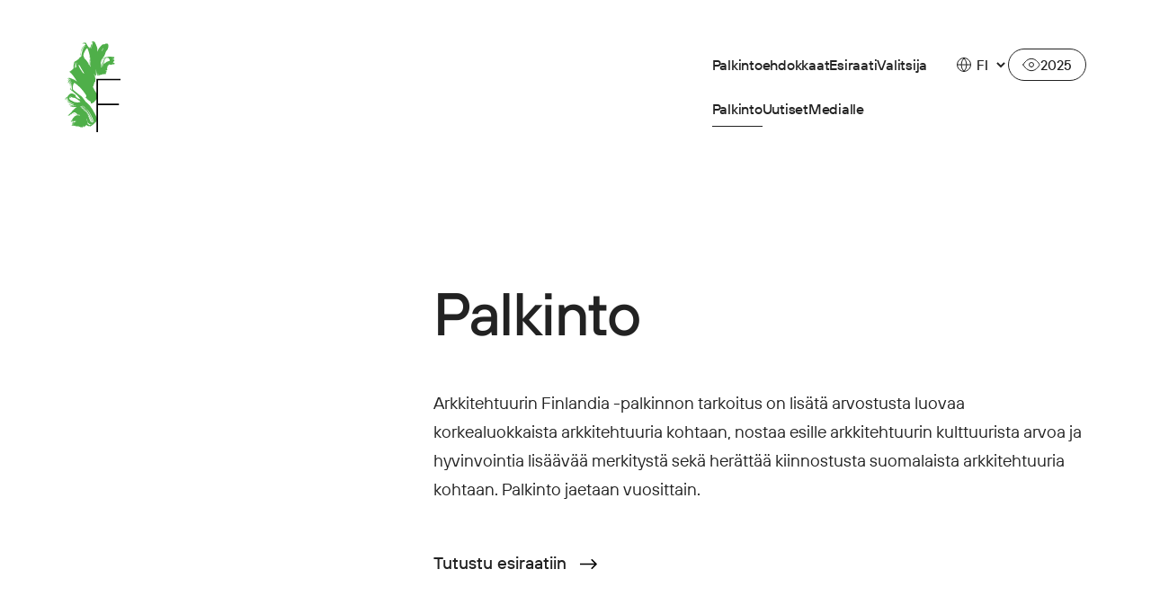

--- FILE ---
content_type: text/html; charset=UTF-8
request_url: https://www.arkkitehtuurinfinlandia.fi/palkinto
body_size: 29168
content:
<!doctype html><html lang="fi"><head><meta charset="UTF-8"><meta name="viewport" content="width=device-width, initial-scale=1"><link rel="profile" href="http://gmpg.org/xfn/11"><meta name='robots' content='index, follow, max-image-preview:large, max-snippet:-1, max-video-preview:-1' /> <script>window.koko_analytics = {"url":"https:\/\/www.arkkitehtuurinfinlandia.fi\/wp\/wp-admin\/admin-ajax.php?action=koko_analytics_collect","site_url":"https:\/\/www.arkkitehtuurinfinlandia.fi","post_id":280,"path":"\/palkinto","method":"cookie","use_cookie":true};</script> <link rel="alternate" href="https://www.arkkitehtuurinfinlandia.fi/palkinto" hreflang="fi" /><link rel="alternate" href="https://www.arkkitehtuurinfinlandia.fi/en/prize" hreflang="en" /><link media="all" href="https://www.arkkitehtuurinfinlandia.fi/content/cache/autoptimize/css/autoptimize_1bbcc687a3c9450384893a9019cc1e76.css" rel="stylesheet"><title>Palkinto - Arkkitehtuurin Finlandia</title><link rel="canonical" href="https://www.arkkitehtuurinfinlandia.fi/palkinto" /><meta property="og:locale" content="fi_FI" /><meta property="og:locale:alternate" content="en_GB" /><meta property="og:type" content="article" /><meta property="og:title" content="Palkinto - Arkkitehtuurin Finlandia" /><meta property="og:url" content="https://www.arkkitehtuurinfinlandia.fi/palkinto" /><meta property="og:site_name" content="Arkkitehtuurin Finlandia" /><meta property="article:modified_time" content="2024-09-02T08:41:39+00:00" /><meta name="twitter:card" content="summary_large_image" /> <script type="application/ld+json" class="yoast-schema-graph">{"@context":"https://schema.org","@graph":[{"@type":"WebPage","@id":"https://www.arkkitehtuurinfinlandia.fi/palkinto","url":"https://www.arkkitehtuurinfinlandia.fi/palkinto","name":"Palkinto - Arkkitehtuurin Finlandia","isPartOf":{"@id":"https://www.arkkitehtuurinfinlandia.fi/#website"},"datePublished":"2023-03-28T11:53:09+00:00","dateModified":"2024-09-02T08:41:39+00:00","breadcrumb":{"@id":"https://www.arkkitehtuurinfinlandia.fi/palkinto#breadcrumb"},"inLanguage":"fi","potentialAction":[{"@type":"ReadAction","target":["https://www.arkkitehtuurinfinlandia.fi/palkinto"]}]},{"@type":"BreadcrumbList","@id":"https://www.arkkitehtuurinfinlandia.fi/palkinto#breadcrumb","itemListElement":[{"@type":"ListItem","position":1,"name":"Home","item":"https://www.arkkitehtuurinfinlandia.fi/"},{"@type":"ListItem","position":2,"name":"Palkinto"}]},{"@type":"WebSite","@id":"https://www.arkkitehtuurinfinlandia.fi/#website","url":"https://www.arkkitehtuurinfinlandia.fi/","name":"Arkkitehtuurin Finlandia","description":"","potentialAction":[{"@type":"SearchAction","target":{"@type":"EntryPoint","urlTemplate":"https://www.arkkitehtuurinfinlandia.fi/?s={search_term_string}"},"query-input":{"@type":"PropertyValueSpecification","valueRequired":true,"valueName":"search_term_string"}}],"inLanguage":"fi"}]}</script> <link rel='dns-prefetch' href='//www.arkkitehtuurinfinlandia.fi' /><link rel="alternate" type="application/rss+xml" title="Arkkitehtuurin Finlandia &raquo; syöte" href="https://www.arkkitehtuurinfinlandia.fi/feed" /><link rel="alternate" type="application/rss+xml" title="Arkkitehtuurin Finlandia &raquo; kommenttien syöte" href="https://www.arkkitehtuurinfinlandia.fi/comments/feed" /><link rel="alternate" title="oEmbed (JSON)" type="application/json+oembed" href="https://www.arkkitehtuurinfinlandia.fi/wp-json/oembed/1.0/embed?url=https%3A%2F%2Fwww.arkkitehtuurinfinlandia.fi%2Fpalkinto" /><link rel="alternate" title="oEmbed (XML)" type="text/xml+oembed" href="https://www.arkkitehtuurinfinlandia.fi/wp-json/oembed/1.0/embed?url=https%3A%2F%2Fwww.arkkitehtuurinfinlandia.fi%2Fpalkinto&#038;format=xml" /><style id='wp-img-auto-sizes-contain-inline-css'>img:is([sizes=auto i],[sizes^="auto," i]){contain-intrinsic-size:3000px 1500px}</style><style id='wp-block-library-inline-css'>:root{--wp-block-synced-color:#7a00df;--wp-block-synced-color--rgb:122,0,223;--wp-bound-block-color:var(--wp-block-synced-color);--wp-editor-canvas-background:#ddd;--wp-admin-theme-color:#007cba;--wp-admin-theme-color--rgb:0,124,186;--wp-admin-theme-color-darker-10:#006ba1;--wp-admin-theme-color-darker-10--rgb:0,107,160.5;--wp-admin-theme-color-darker-20:#005a87;--wp-admin-theme-color-darker-20--rgb:0,90,135;--wp-admin-border-width-focus:2px}@media (min-resolution:192dpi){:root{--wp-admin-border-width-focus:1.5px}}.wp-element-button{cursor:pointer}:root .has-very-light-gray-background-color{background-color:#eee}:root .has-very-dark-gray-background-color{background-color:#313131}:root .has-very-light-gray-color{color:#eee}:root .has-very-dark-gray-color{color:#313131}:root .has-vivid-green-cyan-to-vivid-cyan-blue-gradient-background{background:linear-gradient(135deg,#00d084,#0693e3)}:root .has-purple-crush-gradient-background{background:linear-gradient(135deg,#34e2e4,#4721fb 50%,#ab1dfe)}:root .has-hazy-dawn-gradient-background{background:linear-gradient(135deg,#faaca8,#dad0ec)}:root .has-subdued-olive-gradient-background{background:linear-gradient(135deg,#fafae1,#67a671)}:root .has-atomic-cream-gradient-background{background:linear-gradient(135deg,#fdd79a,#004a59)}:root .has-nightshade-gradient-background{background:linear-gradient(135deg,#330968,#31cdcf)}:root .has-midnight-gradient-background{background:linear-gradient(135deg,#020381,#2874fc)}:root{--wp--preset--font-size--normal:16px;--wp--preset--font-size--huge:42px}.has-regular-font-size{font-size:1em}.has-larger-font-size{font-size:2.625em}.has-normal-font-size{font-size:var(--wp--preset--font-size--normal)}.has-huge-font-size{font-size:var(--wp--preset--font-size--huge)}.has-text-align-center{text-align:center}.has-text-align-left{text-align:left}.has-text-align-right{text-align:right}.has-fit-text{white-space:nowrap!important}#end-resizable-editor-section{display:none}.aligncenter{clear:both}.items-justified-left{justify-content:flex-start}.items-justified-center{justify-content:center}.items-justified-right{justify-content:flex-end}.items-justified-space-between{justify-content:space-between}.screen-reader-text{border:0;clip-path:inset(50%);height:1px;margin:-1px;overflow:hidden;padding:0;position:absolute;width:1px;word-wrap:normal!important}.screen-reader-text:focus{background-color:#ddd;clip-path:none;color:#444;display:block;font-size:1em;height:auto;left:5px;line-height:normal;padding:15px 23px 14px;text-decoration:none;top:5px;width:auto;z-index:100000}html :where(.has-border-color){border-style:solid}html :where([style*=border-top-color]){border-top-style:solid}html :where([style*=border-right-color]){border-right-style:solid}html :where([style*=border-bottom-color]){border-bottom-style:solid}html :where([style*=border-left-color]){border-left-style:solid}html :where([style*=border-width]){border-style:solid}html :where([style*=border-top-width]){border-top-style:solid}html :where([style*=border-right-width]){border-right-style:solid}html :where([style*=border-bottom-width]){border-bottom-style:solid}html :where([style*=border-left-width]){border-left-style:solid}html :where(img[class*=wp-image-]){height:auto;max-width:100%}:where(figure){margin:0 0 1em}html :where(.is-position-sticky){--wp-admin--admin-bar--position-offset:var(--wp-admin--admin-bar--height,0px)}@media screen and (max-width:600px){html :where(.is-position-sticky){--wp-admin--admin-bar--position-offset:0px}}</style><style id='global-styles-inline-css'>:root{--wp--preset--aspect-ratio--square:1;--wp--preset--aspect-ratio--4-3:4/3;--wp--preset--aspect-ratio--3-4:3/4;--wp--preset--aspect-ratio--3-2:3/2;--wp--preset--aspect-ratio--2-3:2/3;--wp--preset--aspect-ratio--16-9:16/9;--wp--preset--aspect-ratio--9-16:9/16;--wp--preset--color--black:#000;--wp--preset--color--cyan-bluish-gray:#abb8c3;--wp--preset--color--white:#fff;--wp--preset--color--pale-pink:#f78da7;--wp--preset--color--vivid-red:#cf2e2e;--wp--preset--color--luminous-vivid-orange:#ff6900;--wp--preset--color--luminous-vivid-amber:#fcb900;--wp--preset--color--light-green-cyan:#7bdcb5;--wp--preset--color--vivid-green-cyan:#00d084;--wp--preset--color--pale-cyan-blue:#8ed1fc;--wp--preset--color--vivid-cyan-blue:#0693e3;--wp--preset--color--vivid-purple:#9b51e0;--wp--preset--gradient--vivid-cyan-blue-to-vivid-purple:linear-gradient(135deg,#0693e3 0%,#9b51e0 100%);--wp--preset--gradient--light-green-cyan-to-vivid-green-cyan:linear-gradient(135deg,#7adcb4 0%,#00d082 100%);--wp--preset--gradient--luminous-vivid-amber-to-luminous-vivid-orange:linear-gradient(135deg,#fcb900 0%,#ff6900 100%);--wp--preset--gradient--luminous-vivid-orange-to-vivid-red:linear-gradient(135deg,#ff6900 0%,#cf2e2e 100%);--wp--preset--gradient--very-light-gray-to-cyan-bluish-gray:linear-gradient(135deg,#eee 0%,#a9b8c3 100%);--wp--preset--gradient--cool-to-warm-spectrum:linear-gradient(135deg,#4aeadc 0%,#9778d1 20%,#cf2aba 40%,#ee2c82 60%,#fb6962 80%,#fef84c 100%);--wp--preset--gradient--blush-light-purple:linear-gradient(135deg,#ffceec 0%,#9896f0 100%);--wp--preset--gradient--blush-bordeaux:linear-gradient(135deg,#fecda5 0%,#fe2d2d 50%,#6b003e 100%);--wp--preset--gradient--luminous-dusk:linear-gradient(135deg,#ffcb70 0%,#c751c0 50%,#4158d0 100%);--wp--preset--gradient--pale-ocean:linear-gradient(135deg,#fff5cb 0%,#b6e3d4 50%,#33a7b5 100%);--wp--preset--gradient--electric-grass:linear-gradient(135deg,#caf880 0%,#71ce7e 100%);--wp--preset--gradient--midnight:linear-gradient(135deg,#020381 0%,#2874fc 100%);--wp--preset--font-size--small:13px;--wp--preset--font-size--medium:20px;--wp--preset--font-size--large:36px;--wp--preset--font-size--x-large:42px;--wp--preset--spacing--20:.44rem;--wp--preset--spacing--30:.67rem;--wp--preset--spacing--40:1rem;--wp--preset--spacing--50:1.5rem;--wp--preset--spacing--60:2.25rem;--wp--preset--spacing--70:3.38rem;--wp--preset--spacing--80:5.06rem;--wp--preset--shadow--natural:6px 6px 9px rgba(0,0,0,.2);--wp--preset--shadow--deep:12px 12px 50px rgba(0,0,0,.4);--wp--preset--shadow--sharp:6px 6px 0px rgba(0,0,0,.2);--wp--preset--shadow--outlined:6px 6px 0px -3px #fff,6px 6px #000;--wp--preset--shadow--crisp:6px 6px 0px #000}:where(.is-layout-flex){gap:.5em}:where(.is-layout-grid){gap:.5em}body .is-layout-flex{display:flex}.is-layout-flex{flex-wrap:wrap;align-items:center}.is-layout-flex>:is(*,div){margin:0}body .is-layout-grid{display:grid}.is-layout-grid>:is(*,div){margin:0}:where(.wp-block-columns.is-layout-flex){gap:2em}:where(.wp-block-columns.is-layout-grid){gap:2em}:where(.wp-block-post-template.is-layout-flex){gap:1.25em}:where(.wp-block-post-template.is-layout-grid){gap:1.25em}.has-black-color{color:var(--wp--preset--color--black) !important}.has-cyan-bluish-gray-color{color:var(--wp--preset--color--cyan-bluish-gray) !important}.has-white-color{color:var(--wp--preset--color--white) !important}.has-pale-pink-color{color:var(--wp--preset--color--pale-pink) !important}.has-vivid-red-color{color:var(--wp--preset--color--vivid-red) !important}.has-luminous-vivid-orange-color{color:var(--wp--preset--color--luminous-vivid-orange) !important}.has-luminous-vivid-amber-color{color:var(--wp--preset--color--luminous-vivid-amber) !important}.has-light-green-cyan-color{color:var(--wp--preset--color--light-green-cyan) !important}.has-vivid-green-cyan-color{color:var(--wp--preset--color--vivid-green-cyan) !important}.has-pale-cyan-blue-color{color:var(--wp--preset--color--pale-cyan-blue) !important}.has-vivid-cyan-blue-color{color:var(--wp--preset--color--vivid-cyan-blue) !important}.has-vivid-purple-color{color:var(--wp--preset--color--vivid-purple) !important}.has-black-background-color{background-color:var(--wp--preset--color--black) !important}.has-cyan-bluish-gray-background-color{background-color:var(--wp--preset--color--cyan-bluish-gray) !important}.has-white-background-color{background-color:var(--wp--preset--color--white) !important}.has-pale-pink-background-color{background-color:var(--wp--preset--color--pale-pink) !important}.has-vivid-red-background-color{background-color:var(--wp--preset--color--vivid-red) !important}.has-luminous-vivid-orange-background-color{background-color:var(--wp--preset--color--luminous-vivid-orange) !important}.has-luminous-vivid-amber-background-color{background-color:var(--wp--preset--color--luminous-vivid-amber) !important}.has-light-green-cyan-background-color{background-color:var(--wp--preset--color--light-green-cyan) !important}.has-vivid-green-cyan-background-color{background-color:var(--wp--preset--color--vivid-green-cyan) !important}.has-pale-cyan-blue-background-color{background-color:var(--wp--preset--color--pale-cyan-blue) !important}.has-vivid-cyan-blue-background-color{background-color:var(--wp--preset--color--vivid-cyan-blue) !important}.has-vivid-purple-background-color{background-color:var(--wp--preset--color--vivid-purple) !important}.has-black-border-color{border-color:var(--wp--preset--color--black) !important}.has-cyan-bluish-gray-border-color{border-color:var(--wp--preset--color--cyan-bluish-gray) !important}.has-white-border-color{border-color:var(--wp--preset--color--white) !important}.has-pale-pink-border-color{border-color:var(--wp--preset--color--pale-pink) !important}.has-vivid-red-border-color{border-color:var(--wp--preset--color--vivid-red) !important}.has-luminous-vivid-orange-border-color{border-color:var(--wp--preset--color--luminous-vivid-orange) !important}.has-luminous-vivid-amber-border-color{border-color:var(--wp--preset--color--luminous-vivid-amber) !important}.has-light-green-cyan-border-color{border-color:var(--wp--preset--color--light-green-cyan) !important}.has-vivid-green-cyan-border-color{border-color:var(--wp--preset--color--vivid-green-cyan) !important}.has-pale-cyan-blue-border-color{border-color:var(--wp--preset--color--pale-cyan-blue) !important}.has-vivid-cyan-blue-border-color{border-color:var(--wp--preset--color--vivid-cyan-blue) !important}.has-vivid-purple-border-color{border-color:var(--wp--preset--color--vivid-purple) !important}.has-vivid-cyan-blue-to-vivid-purple-gradient-background{background:var(--wp--preset--gradient--vivid-cyan-blue-to-vivid-purple) !important}.has-light-green-cyan-to-vivid-green-cyan-gradient-background{background:var(--wp--preset--gradient--light-green-cyan-to-vivid-green-cyan) !important}.has-luminous-vivid-amber-to-luminous-vivid-orange-gradient-background{background:var(--wp--preset--gradient--luminous-vivid-amber-to-luminous-vivid-orange) !important}.has-luminous-vivid-orange-to-vivid-red-gradient-background{background:var(--wp--preset--gradient--luminous-vivid-orange-to-vivid-red) !important}.has-very-light-gray-to-cyan-bluish-gray-gradient-background{background:var(--wp--preset--gradient--very-light-gray-to-cyan-bluish-gray) !important}.has-cool-to-warm-spectrum-gradient-background{background:var(--wp--preset--gradient--cool-to-warm-spectrum) !important}.has-blush-light-purple-gradient-background{background:var(--wp--preset--gradient--blush-light-purple) !important}.has-blush-bordeaux-gradient-background{background:var(--wp--preset--gradient--blush-bordeaux) !important}.has-luminous-dusk-gradient-background{background:var(--wp--preset--gradient--luminous-dusk) !important}.has-pale-ocean-gradient-background{background:var(--wp--preset--gradient--pale-ocean) !important}.has-electric-grass-gradient-background{background:var(--wp--preset--gradient--electric-grass) !important}.has-midnight-gradient-background{background:var(--wp--preset--gradient--midnight) !important}.has-small-font-size{font-size:var(--wp--preset--font-size--small) !important}.has-medium-font-size{font-size:var(--wp--preset--font-size--medium) !important}.has-large-font-size{font-size:var(--wp--preset--font-size--large) !important}.has-x-large-font-size{font-size:var(--wp--preset--font-size--x-large) !important}</style><style id='classic-theme-styles-inline-css'>/*! This file is auto-generated */
.wp-block-button__link{color:#fff;background-color:#32373c;border-radius:9999px;box-shadow:none;text-decoration:none;padding:calc(.667em + 2px) calc(1.333em + 2px);font-size:1.125em}.wp-block-file__button{background:#32373c;color:#fff;text-decoration:none}</style> <script id="arkkitehtuurinfinlandia2023_legacy-js-before">var supportsES6 = (function () {
  try {
    new Function("(a = 0) => a");
    return true;
  } catch (err) {
    return false;
  }
  }());
  var legacyScript ="https://www.arkkitehtuurinfinlandia.fi/content/themes/arkkitehtuurinfinlandia2023/js/prod/legacy.js";
  if (!supportsES6) {
    var script = document.createElement("script");
    script.src = legacyScript;
    document.head.appendChild(script);
  }
//# sourceURL=arkkitehtuurinfinlandia2023_legacy-js-before</script> <link rel="https://api.w.org/" href="https://www.arkkitehtuurinfinlandia.fi/wp-json/" /><link rel="alternate" title="JSON" type="application/json" href="https://www.arkkitehtuurinfinlandia.fi/wp-json/wp/v2/pages/280" /><link rel="EditURI" type="application/rsd+xml" title="RSD" href="https://www.arkkitehtuurinfinlandia.fi/wp/xmlrpc.php?rsd" /><meta name="generator" content="WordPress 6.9" /><link rel='shortlink' href='https://www.arkkitehtuurinfinlandia.fi/?p=280' /><style>#wp-admin-bar-year-is-draft>div{background-color:blue !important}</style><link rel="icon" href="https://www.arkkitehtuurinfinlandia.fi/media/cropped-favicon-32x32.png" sizes="32x32" /><link rel="icon" href="https://www.arkkitehtuurinfinlandia.fi/media/cropped-favicon-192x192.png" sizes="192x192" /><link rel="apple-touch-icon" href="https://www.arkkitehtuurinfinlandia.fi/media/cropped-favicon-180x180.png" /><meta name="msapplication-TileImage" content="https://www.arkkitehtuurinfinlandia.fi/media/cropped-favicon-270x270.png" /></head><body class="wp-singular page-template-default page page-id-280 wp-theme-arkkitehtuurinfinlandia2023"> <a class="skip-link screen-reader-text js-trigger" href="#content">Siirry suoraan sisältöön</a><div id="page" class="site"><header class="site-header"><div class="site-branding"><p class="site-title"> <a href="https://www.arkkitehtuurinfinlandia.fi/" rel="home"> <span class="screen-reader-text">Arkkitehtuurin Finlandia</span> <svg width="79" height="129" viewBox="0 0 79 129" fill="none" xmlns="http://www.w3.org/2000/svg"><g clip-path="url(#prefix__clip0_600_1692)"><path d="M10.501 58.437c-.13.187-.306.356-.388.562-.407 1.032-.52 2.118-.518 3.218 0 .51.01 1.023.014 1.534 0 .157.013.325-.228.426-.082-.801-.16-1.575-.236-2.349l-.074-.005c-.019.136-.046.271-.06.41-.054.556-.103 1.113-.162 1.667-.006.062-.054.122-.12.26-.048-.149-.095-.222-.095-.293.009-.445.033-.89.038-1.338 0-.16-.043-.323-.038-.484.02-.472.066-.944.08-1.417.018-.703.346-1.317.55-1.968.057-.18.117-.356.17-.532.014-.044.028-.109.006-.142-.168-.236-.054-.42.093-.605.019-.025.024-.063.051-.139-.325.199-.445.51-.591.78-.266.491-.494 1.004-.728 1.512-.295.644-.393 1.333-.477 2.026-.008.073-.003.151-.027.22-.036.108-.19.13-.234.03-.092-.213-.23-.413-.184-.669.116-.66.214-1.322.388-1.97.198-.74.44-1.456.83-2.11.177-.3.41-.563.616-.84.054-.073.111-.146.22-.29-.307.079-.429.258-.546.418-.388.538-.754 1.092-.976 1.716-.193.538-.342 1.089-.51 1.635-.02.057-.033.16-.063.165-.288.052-.282.337-.415.543-.12-.114-.125-.239-.122-.353.01-.537.087-1.072.301-1.564.285-.648.573-1.303.93-1.911.307-.524.7-1.002 1.222-1.404-.084 0-.19-.038-.253 0-.181.103-.382.207-.515.361-.34.397-.649.82-.966 1.239-.084.11-.076.116-.29.168.046-.45.46-.684.594-1.154-.605.627-.985 1.314-1.37 1.968a61.331 61.331 0 01-.546-.027l.049-.486c-.494.684-.55 1.464-.69 2.208-.333-.009-.406-.08-.417-.35-.022-.468.106-.913.22-1.358.217-.85.55-1.656 1.052-2.376.24-.345.535-.66.847-.94.28-.25.619-.434.944-.656-.355-.172-.743-.31-1.12-.13-.296.138-.554.374-.795.602-.608.573-.915 1.325-1.18 2.096-.09.258-.088.258-.334.383-.011-.364.1-.692.2-1.013.147-.475.304-.95.6-1.363.1-.141.206-.28.312-.418.092-.122.252-.209.157-.413-.016-.032.068-.157.112-.16.192-.016.176-.166.238-.326-.477.133-.808.446-1.21.774-.005-.347.18-.489.34-.627.168-.144.366-.255.556-.372.187-.117.382-.22.597-.342-.437-.163-.817-.076-1.145.182-.231.182-.421.418-.63.632-.098.104-.165.253-.366.231-.008-.051-.033-.106-.017-.144.329-.828.758-1.357 1.762-1.436.23-.019.472.024.7.07.656.13 1.31.267 1.953.481.377.125.757.236 1.118.402.18.081.353.18.53.272.339.184.705.295 1.063.434.624.244 1.226.546 1.843.815.214.095.46.13.65.255.584.377 1.154.779 1.721 1.184.508.36 1.001.74 1.5 1.11.028.019.066.022.142.043-.036-.122-.046-.22-.09-.301-.209-.38-.42-.76-.646-1.132-.418-.69-.838-1.38-1.27-2.061a55.324 55.324 0 00-1.207-1.84c-.64-.921-1.3-1.828-1.956-2.738-.093-.13-.234-.225-.332-.353-.29-.372-.567-.752-.854-1.126-.136-.177-.28-.35-.426-.519-.37-.42-.741-.839-1.11-1.26-.033-.038-.06-.084-.1-.108-.405-.253-.722-.584-1.034-.95-.334-.392-.79-.674-1.194-1.002-.163-.134-.329-.264-.508-.408.055-.07.093-.157.125-.155.16.011.266-.062.394-.146.086-.057.266-.03.377.016.393.169.719.443 1.023.741.06.057.127.104.214.136a.718.718 0 00-.347-.475c-.212-.133-.418-.258-.437-.56-.005-.075-.166-.176-.271-.2-.141-.033-.296-.003-.445-.006-.093 0-.185-.01-.277-.013-.03-.182.06-.247.179-.264.244-.032.494-.049.738-.078.092-.011.182-.044.269-.074.032-.01.057-.065.086-.065.264-.008.443-.17.646-.315.459-.317.942-.602 1.411-.904.057-.035.122-.106.128-.166.021-.222.168-.295.339-.399.252-.149.47-.353.7-.537.027-.022.065-.068.057-.087-.114-.293.147-.323.296-.426a.72.72 0 01.195-.106c.434-.144.532-.492.524-.885-.011-.448-.057-.896-.076-1.344-.038-.962.052-1.914.239-2.86.157-.792.287-1.588.434-2.383.12-.65.217-1.303.38-1.939.065-.25.247-.491.434-.679.206-.209.477-.355.724-.52.207-.14.41-.28.63-.395.184-.097.388-.16.58-.247.101-.043.201-.095.29-.157.348-.236.693-.478 1.04-.72.03-.021.073-.032.092-.06.242-.328.57-.545.958-.708-.038-.103-.065-.176-.092-.258.04-.019.073-.052.103-.049.174.008.35.008.518.04.163.034.315.012.416-.102.187-.212.355-.443.518-.674.15-.211.266-.448.423-.654.402-.521.817-1.032 1.227-1.548.038-.049.076-.103.125-.135.336-.231.67-.467 1.02-.676.165-.1.366-.144.55-.218.123-.049.245-.103.343-.144-.283-.86-.513-1.696-.747-2.53a7.741 7.741 0 01-.266-2.444c.011-.209.052-.42.1-.624.017-.07.09-.128.212-.174.022.494.011.994.074 1.485.065.503.176 1.005.309 1.494.13.48.315.945.48 1.414.171.48.375.942.774 1.322-.011-.11-.014-.225-.036-.334-.2-.944-.29-1.9-.23-2.861.032-.494.143-.983.241-1.47.098-.485.215-.968.34-1.452.279-1.075.632-2.126 1.096-3.136.16-.35.328-.7.483-1.053.371-.855.971-1.561 1.503-2.313.36-.513.779-.978 1.302-1.328.299-.2.616-.37.92-.61-.116.024-.244.024-.344.078-.45.244-.882.505-1.251.871a14.764 14.764 0 00-1.471 1.692c-.491.665-.847 1.406-1.186 2.158a62.06 62.06 0 00-.66 1.507c-.07.166-.186.212-.384.255.06-.244.108-.442.16-.64.062-.228.116-.456.195-.679.098-.28.203-.56.326-.83.22-.487.45-.967.686-1.445.304-.614.613-1.236 1.072-1.743.342-.38.616-.848 1.12-1.07.144-.063.237-.185.125-.375l.852-.464c-.005-.025-.013-.049-.019-.07-.127.016-.26.01-.38.048-.61.21-1.24.386-1.76.788-.35.271-.69.548-.92.95-.42.733-.89 1.439-1.316 2.17-.15.254-.228.55-.334.827-.328.861-.657 1.722-.974 2.585-.087.234-.125.483-.204.717-.068.2-.1.434-.399.546-.008-.125-.027-.204-.013-.277.298-1.48.743-2.914 1.362-4.288.236-.52.559-1.001.779-1.528.255-.611.694-1.08 1.093-1.586.188-.236.407-.431.733-.537.345-.114.637-.38.952-.579-.043-.084-.12-.168-.114-.247.006-.062.098-.144.169-.176.35-.158.705-.299 1.058-.448.054-.025.103-.057.157-.087.16-.087.065-.282.155-.386.076-.086.233-.084.209-.28-.011-.094.127-.206.233-.36-.187-.315-.52-.573-.876-.79-.812-.495-1.66-.56-2.535-.163a2.857 2.857 0 01-.382.149c-.044.014-.133-.022-.15-.057-.016-.038.014-.136.05-.155.273-.144.545-.312.838-.404.347-.112.713-.199 1.096-.125a.93.93 0 00-.708-.177c-.6.098-1.208.171-1.731.524-.06.041-.177-.002-.266-.008.03-.084.038-.193.095-.252.241-.258.591-.307.9-.421.798-.296.926-.31 1.745-.141.285.06.551.217.825.33.055.023.103.052.198.101-.024-.19-.14-.271-.23-.358-.329-.323-.652-.646-1.14-.733-.269-.046-.399-.207-.326-.32.12-.182.304-.106.44-.047.396.174.852.171 1.213.451.274.215.578.386.939.624-.106-.176-.163-.312-.255-.418-.109-.125-.163-.236-.063-.418.068.038.13.055.169.095.398.427.797.856 1.093 1.366.423.733.852 1.463 1.275 2.196.13.226.236.47.377.687.426.657.855 1.315 1.303 1.958.133.19.334.331.497.5.61.635 1.218 1.273 1.828 1.908.014.014.044.011.12.025-.04-.144-.065-.272-.111-.391-.098-.242-.19-.489-.318-.717-.203-.37-.117-.782-.198-1.168-.014-.062.027-.152.07-.206.06-.068.147-.114.223-.168.049.076.122.146.147.23.227.79.523 1.55.925 2.27.016.03.04.057.09.066-.068-.22-.144-.438-.201-.663-.147-.576-.285-1.151-.424-1.727-.008-.035-.019-.078-.005-.111.024-.065.068-.18.095-.177.073.009.179.047.206.104.092.203.155.418.23.63l.294.784c.217-.054.32.038.39.234.112.304.253.594.389.887a.86.86 0 00.162.242 2.703 2.703 0 00-.157-1.037c-.117-.323-.176-.668-.266-1.002-.038-.144-.095-.282-.125-.429a12.19 12.19 0 01-.244-2.367c0-.223.03-.448.052-.671a.309.309 0 01.067-.168c.036-.041.106-.085.152-.08.05.006.106.066.125.115.025.068.017.147.025.22.051.53.065 1.067.162 1.588.076.405.258.79.454 1.168-.055-.288-.114-.579-.163-.866-.05-.291-.117-.584-.122-.877-.008-.519-.087-1.048.114-1.553.03-.08.019-.172.032-.258.03-.171.095-.266.304-.215.095.025.217-.051.337-.087.314.117.44.348.369.695-.017.082.01.169.016.256.022.317.182.621.079.953-.011.032.005.073.013.11.117.498.23.995.361 1.486.035.133.12.252.212.367.095-.451.016-.888-.022-1.323-.057-.63-.144-1.257-.2-1.89-.052-.578-.009-1.167-.134-1.737-.146-.66-.456-1.208-1.09-1.52-.125-.063-.234-.155-.34-.229.082-.19.196-.182.307-.146.561.176 1.01.483 1.215 1.064.112.312.218.625.383.94.014-.104.005-.215.049-.302.038-.073.138-.117.236-.195-.046-.546-.236-1.01-.8-1.252a1.356 1.356 0 01-.294-.166c-.065-.049-.162-.157-.146-.192.1-.22-.052-.372-.136-.562.264-.11.491-.24.782-.117.163.07.344.155.534.027.046-.03.141.005.212.019.28.057.556.128.836.171.852.128 1.511.53 1.872 1.336.16.358.396.7.347 1.13-.008.062.038.165.09.19.48.236.627.694.738 1.15.114.478.336.907.513 1.358.114.288.217.581.336.866.117.274.258.538.375.812.23.549.442 1.1.616 1.673.163.54.157 1.07.181 1.615.036.78.106 1.558.152 2.338.022.36.014.722.036 1.08.01.19.06.38.092.568l.09.005c.119-.336.26-.665.352-1.007.337-1.246.996-2.324 1.685-3.397.312-.483.684-.915 1.018-1.376a14.733 14.733 0 011.785-2.047c.497-.47.934-1.002 1.409-1.496.127-.13.29-.231.445-.332.673-.423 1.413-.589 2.203-.567.312.008.624.01.933-.011.26-.019.502-.09.698-.307.388-.431.917-.584 1.47-.649.644-.078 1.284-.016 1.924.055.478.051.768.323.953.73.149.326.29.66.412 1 .144.401.068.811.011 1.22-.024.17-.027.343-.03.514-.019.608.006 1.222-.065 1.825-.043.374-.241.727-.355 1.094-.133.426-.25.858-.378 1.287-.035.117-.09.23-.14.342-.066.133-.139.26-.207.39-.024.044-.032.101-.065.134-.42.424-.648 1-1.126 1.385-.215.173-.38.423-.53.665-.309.494-.577 1.02-.74 1.575-.155.534-.453.996-.632 1.51-.169.477-.258.982-.413 1.468a7.285 7.285 0 01-.393.967c-.214.448-.456.885-.684 1.327-.038.076-.111.174-.09.234.1.28-.094.415-.246.57-.199.2-.407.386-.66.532-.344.201-.589.502-.773.874-.109.22-.21.467-.434.633-.109.079-.26.204-.201.45.157-.083.296-.154.431-.23.736-.424 1.523-.73 2.326-1.005.502-.173 1.026-.225 1.547-.209.605.02 1.185-.13 1.78-.168.738-.046 1.373-.426 2.073-.597.238-.06.488-.117.732-.117.91 0 1.816.016 2.725.049.268.01.534.1.806.14.578.085 1.155.164 1.736.232.198.024.399.002.597.021.258.022.516.058.77.098.134.022.264.09.397.1.287.022.483.19.665.378.168.177.195.34.057.54a1.38 1.38 0 00-.25.801c-.003.37-.388.826-.73.904-.1.025-.22-.005-.323-.038-.13-.038-.25-.116-.38-.152-.236-.065-.407.085-.355.32.06.28.157.509.467.663.355.182.738.198 1.099.318.553.187.843.752.605 1.279-.052.116-.18.198-.272.296-.125.135-.266.258-.371.407-.158.223-.28.472-.435.698-.222.325-.504.58-.906.678-.043.011-.081.055-.155.104.055.087.087.182.155.239.277.233.556.464.85.673.138.098.309.16.474.214.253.087.467.218.649.419.125.135.274.252.426.36.225.16.298.438.038.652-.407.334-.836.549-1.387.549-.632 0-1.264.07-1.897.127a1.482 1.482 0 00-.534.158c-.442.228-.906.23-1.384.209-.396-.016-.792-.008-1.189-.008-.352 0-.691-.044-1.022-.182-.299-.125-.557-.087-.817.152-.752.692-1.3 1.542-1.892 2.36-.013.018-.035.04-.037.062-.044.627-.424 1.189-.35 1.838.035.326-.017.633-.114.95-.13.418-.307.869-.16 1.303.089.267.124.53.176.796.013.073.019.15.01.223-.089.811-.713 1.126-1.454.749a.58.58 0 00-.347-.033c-.117.022-.225.098-.345.155.03.307.084.565.426.679.144.049.264.18.386.285.13.114.247.244.377.358a.653.653 0 01.206.714.672.672 0 01-.586.457c-.6.06-.608.07-.524.651.035.247.046.494.079.741.073.557-.223.913-.64 1.211-.207.15-.424.169-.63.036a.872.872 0 00-.852-.084c-.057.024-.13.062-.176.043-.353-.141-.622.081-.92.187-.093.033-.196.082-.283.063a8.622 8.622 0 01-1.041-.266c-.171-.06-.285-.063-.38.095-.103.168-.226.287-.448.266-.073-.008-.157.068-.236.103-.079.038-.16.108-.236.103a1.372 1.372 0 00-.841.212c-.21.13-.421.26-.649.353-.2.084-.42.138-.638.16-.081.008-.217-.084-.26-.166-.141-.271-.407-.377-.665-.594.063.187.117.312.144.442.09.448-.144.72-.6.774-.358.044-.694.025-1.012-.15-.157-.083-.25-.007-.35.107-.173.198-.28.206-.396 0-.274-.484-.602-.95-.488-1.567.043-.239-.06-.48-.174-.738-.035.36-.103.681-.09.996.011.269.117.532.177.798.035.158.087.318.087.475 0 .329-.407.606-.695.465-.103-.052-.187-.201-.215-.32a7.112 7.112 0 01-.149-.96c-.024-.292-.046-.561-.339-.735-.087-.052-.138-.204-.157-.318-.038-.22-.033-.447-.06-.67-.122-1.073-.353-2.126-.518-3.19a2.753 2.753 0 01-.011-.668.474.474 0 00-.076-.345c-.084-.13-.163-.293-.16-.44.008-.434-.128-.834-.247-1.238-.057-.187-.111-.378-.185-.56.057.54.112 1.081.174 1.619.016.136.049.269.079.402.07.32.114.627-.02.953-.059.146-.021.342.009.507.076.43.16.853.04 1.29-.018.068-.005.15.003.223.033.32.044.63-.002.958-.05.345.035.72.11 1.07.082.388.104.757-.029 1.14-.046.133-.016.293-.033.44-.019.196-.035.394-.081.584-.016.07-.114.179-.168.176-.236-.016-.307.174-.437.293a2.98 2.98 0 01-.44.343c-.184.114-.3.065-.38-.128a.46.46 0 01-.04-.144c-.033-.75-.456-1.358-.733-2.017-.073-.174-.182-.329-.407-.361-.138.152-.111.33-.057.491.155.445.337.883.497 1.325.214.595.42 1.192.621 1.79.166.49.318.985.475 1.48.016.045.038.091.052.14.132.478.255.956.396 1.431.07.239.03.448-.12.633-.28.345-.36.717-.258 1.154.05.211.036.442.017.662-.046.53.09 1.067-.046 1.591-.03.12-.074.24-.114.356-.063.17-.177.266-.367.26-.32-.008-.504.155-.597.457-.168.548-.344 1.091-.518 1.637-.065.2-.144.396-.198.597-.155.576-.28 1.157-.453 1.727-.084.282-.25.538-.375.81-.065.143-.103.306-.187.439-.108.176-.247.337-.382.5-.08.092-.169.173-.285.293.415.792.83 1.57 1.229 2.354.488.964.969 1.936 1.446 2.908.193.393.361.795.69 1.102.062.06.127.13.154.209.15.459.42.847.692 1.235.15.215.32.41.483.614.054.068.122.125.174.195.48.666.963 1.325 1.432 1.996.207.296.416.597.565.923.116.255.14.549.206.826.114.483.092.947.198 1.433.063.277-.016.562.03.842.022.13.057.214-.06.242-.296.067-.182.287-.203.55-.027.332-.07.682-.212.975a4.254 4.254 0 00-.233.652 2.765 2.765 0 01-.25.616c-.157.27-.228.275-.513.152-.046-.019-.097-.06-.136-.049-.339.098-.713.112-.93.473-.32.532-.665 1.048-.996 1.572a.909.909 0 00-.09.204.451.451 0 01-.398.342c-.264.038-.446.2-.595.412-.092.133-.2.253-.304.378-.04.049-.11.081-.127.136-.198.651-.885.817-1.262 1.292-.141.18-.347.07-.494.111-.2.158-.412.304-.597.478-.133.125-.238.285-.347.437-.18.255-.255.29-.518.133-.364-.22-.692-.173-.994.098-.135.122-.26.168-.436.098-.074-.03-.169.008-.255.005-.199 0-.264-.108-.174-.296a.472.472 0 01.081-.125c.136-.152.163-.287 0-.453-.168-.171-.154-.37-.032-.581.19-.331.187-.445-.111-.622-.302-.176-.465-.445-.63-.72-.147-.246-.326-.428-.61-.512a.713.713 0 01-.302-.21c-.149-.162-.31-.274-.54-.29-.276-.022-.477-.155-.624-.41-.092-.163-.268-.28-.415-.407-.176-.152-.374-.283-.543-.443-.252-.236-.45-.538-.82-.622-.083-.019-.167-.046-.252-.049-.314-.013-.447-.114-.518-.412-.038-.158-.084-.318-.084-.475 0-.207-.103-.315-.26-.413-.242-.152-.475-.32-.711-.483a1.97 1.97 0 01-.608-.652 2.731 2.731 0 00-.366-.464c-.199-.215-.207-.405.043-.557.22-.133.464-.233.708-.317.247-.085.299-.136.28-.394a5.957 5.957 0 00-.513-1.98c-.234-.529-.603-.996-.917-1.487-.228-.356-.464-.706-.698-1.056-.13-.196-.266-.389-.399-.584-.236-.35-.464-.709-.708-1.051-.106-.15-.25-.271-.374-.41-.057-.065-.114-.13-.16-.2-.05-.072-.082-.156-.133-.224-.304-.404-.603-.817-.923-1.21-.369-.454-.76-.888-1.14-1.334-.436-.51-.925-.988-1.288-1.544-.29-.443-.733-.698-1.07-1.076-.23-.26-.434-.54-.64-.814-.084-.112-.146-.228-.31-.236-.254-.014-.393-.177-.51-.386-.146-.26-.311-.508-.466-.763-.087-.144-.2-.209-.372-.195-.087.005-.174-.02-.26-.02-.264-.002-.426-.143-.486-.385-.114-.478-.429-.804-.787-1.1-.125-.103-.26-.19-.442-.16-.068.011-.166.003-.21-.038-.382-.353-.753-.714-1.133-1.07a3.491 3.491 0 00-.315-.247c-.22-.16-.442-.315-.657-.477a4.297 4.297 0 01-.399-.337 1.968 1.968 0 00-.971-.522c-.079-.016-.15-.086-.214-.14-.359-.307-.633-.302-.92.051a6.444 6.444 0 00-1.08 1.903c-.152.421-.334.831-.375 1.285-.016.198-.019.399-.049.594-.043.272-.1.538-.16.806-.127.584-.236 1.168-.162 1.773a2.32 2.32 0 010 .598c-.09.695.084 1.338.404 1.938.344.652.754 1.257 1.376 1.692.44.307.873.624 1.288.961.378.307.709.665 1.088.967.565.45 1.16.863 1.732 1.303.434.334.854.687 1.278 1.032l.838.684c.453.369.901.741 1.362 1.102.163.128.361.212.532.334.445.318.858.692 1.33.956 1.08.6 1.769 1.58 2.534 2.487a55.865 55.865 0 011.82 2.267c.506.662.967 1.36 1.45 2.039.108.152.228.293.347.44.407.502.768 1.05 1.232 1.49.866.823 1.796 1.578 2.69 2.373.4.356.775.742 1.16 1.114.207.198.421.388.611.602.472.53.93 1.07 1.395 1.605.179.206.36.41.534.622.063.076.147.168.147.252 0 .46.296.766.562 1.067.48.543.911 1.119 1.337 1.703.624.86 1.126 1.792 1.631 2.723.635 1.17 1.284 2.335 1.927 3.5.371.676.765 1.341 1.115 2.031.298.589.543 1.205.822 1.802.185.394.404.774.58 1.173.115.258.169.543.27.809.054.15.16.277.22.424.11.274.23.548.3.834.125.515.201 1.042.326 1.555a2.5 2.5 0 010 1.143 6.875 6.875 0 01-.985 2.284c-.225.345-.399.719-.621 1.067a2.567 2.567 0 01-1.18.994c-.177.076-.329.214-.478.342-.225.195-.445.399-.657.61-.174.177-.35.356-.486.563a2.623 2.623 0 01-.697.716c-.282.204-.532.456-.825.644-.472.304-.928.622-1.332 1.015-.13.125-.32.188-.483.283-.16.095-.334.179-.475.298-.475.405-1.053.619-1.61.861a1.268 1.268 0 01-.724.06 12.033 12.033 0 01-1.427-.421c-.22-.076-.418-.217-.616-.342-.779-.489-1.552-.98-2.336-1.477-.348.377-.679.738-1.034 1.126l-.155-.222c-.016.011-.051.024-.068.051-.075.128-.154.256-.214.394-.176.407-.483.66-.917.733-.239.041-.296.242-.42.407-.524-.043-.76.305-.945.72-.046.106-.04.252-.233.293a1.477 1.477 0 01.043-.722c.103-.318.2-.641.28-.967.076-.32-.144-.852-.437-1.064-.204.747-.19 1.556-.747 2.267v-.841c-.122.298-.214.515-.298.735-.052.139-.13.204-.271.136-.111.139-.076.413-.367.35-.03-.005-.078.084-.124.128-.066.062-.136.122-.234.212-.184-.378.247-.646.063-.991-.112.092-.24.201-.348.011-.181.149-.233.32-.238.532-.009.26-.093.507-.372.689-.02-.092-.05-.157-.04-.217.01-.084.048-.165.07-.25.133-.505.116-.559-.274-.98-.055.038-.112.079-.147.101.008.211.03.404.016.594-.005.063-.114.174-.152.166-.22-.054-.477-.006-.64-.228a.83.83 0 00-.592-.353.508.508 0 01-.176-.054c-.624-.348-1.316-.519-1.983-.753-.616-.214-1.249-.206-1.886-.157-.532.041-1.056.057-1.593-.054-.548-.114-1.08-.275-1.623-.399-.811-.185-1.557-.598-2.401-.641-.386-.019-.77-.046-1.156-.03-.345.014-.69.076-1.034.125-.128.019-.225-.019-.271-.141-.036-.09-.055-.188-.079-.269.068-.147.28-.144.269-.345 0-.049.17-.122.27-.155.137-.046.283-.065.424-.095 0-.024 0-.051.003-.076-.098-.011-.198-.019-.296-.035-.22-.035-.271-.166-.125-.334a.777.777 0 01.204-.16c.087-.049.184-.074.274-.114.35-.155.7-.264 1.099-.188.155.03.334-.065.507-.103-.19-.475-.396-.605-.87-.597-.237.003-.476 0-.709-.03-.138-.016-.269-.081-.491-.152.152-.125.222-.22.312-.25.323-.108.467-.396.662-.63.054-.062.03-.209.008-.312-.1-.483-.211-.967-.317-1.447-.041-.182-.065-.369-.12-.546-.068-.22-.11-.432-.038-.66.014-.038-.016-.092-.024-.141-.399.163-.442.234-.453.614-.011.41-.033.817-.05 1.227-.004.13-.02.25-.251.247-.066-.548.054-1.102-.028-1.691l-.865.559c-.04-.141-.07-.236-.109-.369-.1.092-.2.163-.276.255-.08.095-.169.187-.272.076-.097-.106-.054-.231.06-.323.184-.147.369-.293.556-.44.304-.239.61-.472.91-.717.097-.081.235-.16.132-.339-.019-.033.046-.141.098-.174.334-.214.491-.546.608-.901.07-.212.11-.432.173-.647.033-.105.065-.222.13-.309.4-.524.758-1.086 1.306-1.48.247-.176.42-.41.575-.676.415-.714.98-1.279 1.731-1.651.301-.149.58-.342.882-.491.255-.125.527-.22.792-.318.277-.1.557-.19.858-.29-.215-.342-.527-.489-.812-.657-.363-.218-.756-.383-1.107-.619-.388-.261-.819-.416-1.242-.595-.516-.217-1.04-.415-1.539-.668-.317-.16-.591-.404-.917-.633-.138-.038-.328-.086-.608-.16-.209.106-.448.302-.458.663-.497.176-.711.529-.649 1.042.008.071.024.155 0 .215-.027.057-.103.125-.16.127-.052 0-.136-.067-.152-.122-.038-.116-.043-.244-.065-.366-.046-.258-.21-.321-.42-.171-.229.163-.47.29-.552.608-.06.228-.244.133-.385-.016-.103.119-.187.206-.263.301-.214.269-.415.551-.643.809-.128.144-.29.258-.448.372-.111.082-.296-.057-.301-.228 0-.109.032-.217.068-.41-.19.209-.323.364-.47.508-.087.084-.187.209-.287.214-.198.011-.28.131-.372.264-.15.209-.285.437-.592.567.03-.179.055-.312.076-.445a.451.451 0 00.185-.378c-.06.128-.12.258-.176.386-.266.038-.277.03-.258-.185.03-.336.163-.592.434-.825.548-.47 1.058-.986 1.576-1.491.437-.426.869-.858 1.295-1.295.173-.179.317-.385.494-.562.431-.429.876-.847 1.308-1.276.149-.147.274-.318.415-.475.157-.177.317-.35.474-.53.066-.073.163-.149.177-.233.073-.472.426-.747.773-.959.776-.475 1.438-1.072 2.04-1.742a19.692 19.692 0 011.789-1.744c.217-.187.399-.412.594-.621.193-.204.388-.378.711-.313.095.02.215-.076.337-.127-.112-.231-.275-.231-.43-.171-.379.144-.762.173-1.169.146-.29-.019-.588.084-.884.106-.223.016-.445-.016-.67-.024-.334-.008-.676-.068-.996-.008-.551.097-1.091.005-1.637.01-.173 0-.347-.03-.52-.035-.21-.008-.432.033-.535-.233-.016-.046-.125-.066-.193-.079-.814-.144-1.584-.432-2.358-.706a.558.558 0 01-.16-.092c-.024-.02-.035-.063-.057-.106.084-.15.206-.141.35-.112.367.077.733.15 1.102.201.23.033.47.014.703.038.594.063 1.186.142 1.777.21.296.035.594.062.89.086.043.003.092-.027.22-.07-.475-.109-.874-.196-1.27-.29-.301-.074-.61-.131-.901-.242-1.137-.44-2.268-.894-3.4-1.35-.263-.106-.51-.244-.765-.369-.044-.022-.106-.04-.125-.079-.054-.103-.146-.233-.12-.32.047-.141.188-.052.291-.025 1.161.326 2.33.628 3.481.994.692.22 1.39.397 2.1.521.912.16 1.832.201 2.755.085.111-.014.225-.008.336-.017.223-.019.445-.043.657-.222-.342-.114-.668-.074-.985-.1-.532-.047-1.064-.09-1.59-.161-.274-.035-.318-.12-.31-.4-.488-.176-.987-.333-1.47-.531a35.867 35.867 0 01-2.014-.888 65.36 65.36 0 01-2.453-1.27c-.735-.394-1.476-.79-2.048-1.418-.274-.301-.546-.63-.714-.994-.366-.793-.624-1.618-.61-2.52.008-.705-.082-1.414-.117-2.123-.011-.203.027-.412.043-.63-.344-.024-.624.115-.909.226-.16.062-.317.163-.282.388.006.033-.01.087-.035.1-.285.18-.28.484-.318.764-.046.33-.067.665-.1.999-.008.087.005.182-.024.258-.033.078-.098.179-.171.2-.142.047-.201-.073-.215-.19a4.645 4.645 0 01.052-1.56c.021-.107.038-.212.068-.375-.426.252-.657.589-.793.977-.138.396-.22.815-.323 1.224-.016.06-.005.128-.032.182-.016.036-.073.06-.117.068-.027.003-.068-.032-.084-.062a.206.206 0 01-.022-.109c.008-.716.044-1.436.538-2.014.238-.28.515-.557.827-.742.331-.195.551-.496.841-.719.226-.171.445-.383.706-.47.792-.266 1.232-.89 1.663-1.531.144-.215.244-.462.364-.695.22-.432.548-.76.93-1.056.212-.163.367-.4.557-.592.17-.177.339-.367.54-.502.225-.153.483-.253.73-.37.806-.377 1.641-.554 2.534-.39.206.037.418.048.627.05.608.012 1.112.343 1.66.533.226.079.44.198.673.282.245.087.462.288.657.473.426.404.855.795 1.406 1.029.456.193.507.56.127.858-.39.307-.396.342-.073.727.07.087.165.153.236.24.168.198.328.401.494.6.19.23.393.45.69.548.357.12.683.296.984.521.09.068.168.141.098.24-.033.045-.16.059-.23.04-.229-.063-.449-.152-.674-.223-.17-.054-.347-.098-.52-.146-.009.021-.017.046-.025.067.098.05.195.096.293.144.502.25 1.004.492 1.503.75.31.16.616.287.972.353.502.09 1.036.179 1.416.6.052.057.15.081.23.106.419.124.831.26 1.192.518a.554.554 0 00.306.1c-.046-.105-.076-.222-.138-.314-.182-.264-.38-.513-.567-.771-.315-.432-.638-.858-.936-1.304-.548-.822-1.246-1.523-1.886-2.264-.25-.29-.486-.592-.746-.872-.32-.342-.69-.643-1.045-.953-.768-.67-1.576-1.303-2.304-2.014a23.2 23.2 0 00-1.633-1.466c-.54-.438-1.094-.858-1.636-1.293-.215-.17-.418-.35-.622-.532-.79-.706-1.574-1.415-2.363-2.12-.326-.29-.665-.565-.993-.85a.642.642 0 01-.185-.228.288.288 0 01.038-.234c.027-.038.136-.043.198-.027a.619.619 0 01.228.122c.163.13.334.144.554.07l-.334-1.788c-.024-.136.022-.218.203-.228.068.14.158.29.212.447.144.421.274.848.404 1.274.19.614.489 1.143 1.107 1.43.17-.092.396-.023.676.207-.07-.214-.111-.372-.17-.518a5.597 5.597 0 01-.354-1.562c-.067-.681-.152-1.36-.22-2.041-.016-.16 0-.323 0-.486-.002-.837-.043-1.673 0-2.506.044-.905.123-1.814.443-2.678.035-.092.106-.168.144-.258.054-.122.095-.25.138-.374l.833-.986c-.019-.019-.038-.038-.057-.054-.043.03-.098.054-.13.092-.187.226-.377.45-.55.69-.052.07-.06.176-.088.266v.008zm24.166 44.745l-.13-.413c-.027.011-.057.022-.084.036.008.154.12.263.223.372.195.429.38.863.591 1.284.31.608.668 1.192.958 1.811.399.841.74 1.71 1.131 2.555a129.22 129.22 0 001.553 3.269c.472.95.876 1.919 1.112 2.956.035.152.087.299.13.451l.09-.008c.003-.125.027-.253.005-.375-.119-.738-.374-1.436-.678-2.117-.328-.739-.635-1.486-.974-2.216-.41-.877-.844-1.743-1.27-2.612a428.43 428.43 0 00-1.435-2.9 61.63 61.63 0 00-.937-1.783c-.065-.12-.187-.204-.282-.307l-.003-.003zm.421-68.486c.033-.081.052-.111.052-.141.043-.733.095-1.466.119-2.2.024-.683.016-1.368.03-2.052.005-.31.03-.622.046-.931l.106-2.31c.038-.834.114-1.668.111-2.498 0-1.021-.092-2.042-.1-3.06a10.873 10.873 0 00-.177-1.811 15.288 15.288 0 00-.41-1.706c-.13-.434-.322-.852-.358-1.314-.002-.048-.035-.092-.048-.14-.196-.72-.386-1.44-.592-2.154-.087-.296-.217-.578-.328-.869l-1.091-2.859c-.076-.198-.136-.402-.233-.586-.139-.26-.304-.315-.551-.169a4.164 4.164 0 00-1.18 1.021c-.21.264-.432.516-.633.788-.214.29-.429.58-.602.893-.26.467-.48.956-.722 1.434-.084.165-.19.32-.271.488-.188.394-.38.785-.54 1.187-.304.76-.777 1.436-.961 2.261-.212.954-.293 1.89-.109 2.846.028.146.017.315.09.432.299.472.44 1.004.605 1.526.28.885.725 1.661 1.4 2.294.41.383.923.651 1.216 1.167.12.21.34.359.486.554.322.426.626.866.938 1.3.32.446.64.889.961 1.334.296.413.54.869 1.023 1.118.304.158.337.3.187.609-.068.143-.152.28-.209.382.586 1.067 1.153 2.1 1.745 3.169v-.003zM6.668 78.483c.14.19.311.228.477.252.684.103 1.183.538 1.698.942.057.046.112.1.158.16.14.185.065.389-.166.4a1.206 1.206 0 01-.434-.082c-.296-.1-.578-.233-.876-.323-.304-.092-.603-.225-.942-.209-.1.282-.019.494.176.684.098.095.264.158.21.388-.215-.016-.427-.035-.7-.056.116.475.17.904.336 1.306.027.065.097.108.149.162.144.152.307.29.431.457.38.496.817.906 1.444 1.067.106.027.2.097.298.152.51.287 1.007.597 1.528.858.88.44 1.77.858 2.662 1.262.396.18.803.361 1.224.443.754.149 1.509.317 2.285.325.097 0 .195.036.295.044.307.024.622.092.92.051.223-.03.429-.081.657-.038.13.025.271-.005.407-.018.233-.028.467-.063.703-.09.181-.02.369-.014.545-.046.45-.082.898-.188 1.349-.27.258-.045.442-.19.621-.385-.052-.062-.087-.114-.13-.154-.551-.505-1.104-1.008-1.658-1.513-.247-.225-.494-.456-.746-.676-.405-.355-.888-.586-1.349-.858-1.159-.678-2.287-1.412-3.432-2.118-.378-.233-.766-.453-1.165-.686-.086.114-.135.203-.208.266-.071.062-.174.146-.245.135-.339-.06-.694-.01-1.017-.176-.31-.16-.616-.323-.988-.272-.09.014-.195-.032-.285-.073-.36-.155-.724-.312-1.08-.478a11.86 11.86 0 00-2.11-.736c-.326-.081-.663-.179-1.051-.1l.008.003zm48.828-46.087c.12-.124.18-.179.23-.241.145-.171.28-.35.427-.519.401-.464.96-.7 1.462-1.02.177-.112.353-.24.48-.4.454-.554 1.015-.947 1.667-1.227.458-.198.944-.299 1.413-.45.73-.24 1.422-.59 2.128-.902.087-.038.19-.103.222-.182.109-.263.21-.535.272-.812a.569.569 0 00-.074-.385c-.255-.413-.504-.834-.808-1.211a2.079 2.079 0 01-.437-1.01c-.033-.201-.125-.277-.318-.285-.222-.008-.45-.011-.667-.057-.535-.114-1.067-.25-1.598-.378a1.2 1.2 0 00-.934.128c-.8.475-1.465 1.08-1.878 1.925-.268.548-.504 1.11-.738 1.672a9.038 9.038 0 00-.374 1.056c-.244.888-.431 1.793-.502 2.71-.038.5.014 1.005.027 1.589zM22.516 91.88c.31.312.6.63.918.915.591.532 1.2 1.048 1.801 1.57.29.252.584.499.866.76.61.564 1.23 1.12 1.815 1.707a42.878 42.878 0 011.628 1.74c.34.378.63.799.966 1.182.643.733 1.202 1.526 1.748 2.329.342.503.667 1.021.977 1.545.328.557.635 1.124.933 1.695.144.274.23.575.367.852.469.975.952 1.941 1.424 2.916.358.739.703 1.485 1.061 2.224.26.537.567 1.056.79 1.607.287.714.504 1.458.762 2.183a.43.43 0 00.182.217c.152.082.317.147.486.19.225.06.306-.011.266-.241-.057-.318-.1-.644-.212-.945a35.52 35.52 0 00-.893-2.216c-.301-.668-.545-1.36-.914-2.001-.329-.567-.551-1.194-.833-1.789a84.983 84.983 0 00-1.053-2.142c-.345-.674-.784-1.301-1.012-2.037-.022-.067-.079-.124-.117-.19-.377-.63-.798-1.238-1.12-1.895-.315-.635-.801-1.135-1.205-1.697-.448-.621-.999-1.173-1.514-1.746-.611-.673-1.23-1.338-1.848-2.003-.093-.1-.198-.19-.302-.28-.44-.385-.884-.766-1.318-1.156-.464-.416-.912-.845-1.379-1.255-.57-.5-1.14-1.005-1.736-1.469-.302-.233-.66-.396-.999-.575-.168-.09-.353-.074-.524 0l-.01.005zm-2.922-58.532c0 .58.157 1.116.356 1.637.526 1.39 1.261 2.677 1.94 3.994.36.703.906 1.276 1.305 1.95.222.374.426.76.64 1.137.06.106.12.217.198.31.215.258.464.491.657.763.331.467.613.969.952 1.43.133.182.337.35.543.43.258.097.453.25.64.431.106.103.215.22.345.28.079.035.225 0 .299-.057.046-.038.04-.182.01-.264-.035-.103-.124-.184-.181-.282-.106-.182-.206-.37-.304-.557-.128-.239-.244-.486-.38-.722s-.296-.461-.44-.692c-.38-.614-.762-1.225-1.134-1.844-.25-.415-.486-.836-.722-1.26-.163-.293-.3-.6-.466-.89-.24-.418-.521-.815-.736-1.246-.165-.332-.198-.728-.526-.978-.068-.051-.07-.184-.117-.271-.228-.427-.44-.864-.694-1.274-.31-.494-.682-.95-.975-1.452-.252-.432-.656-.538-1.08-.641-.035-.008-.084.038-.13.062v.006zm5.245 57.65c.06.095.07.133.098.154.716.522 1.34 1.149 1.986 1.749.475.44.94.896 1.414 1.336.483.448.996.863 1.454 1.336.83.855 1.661 1.715 2.434 2.625.635.744 1.3 1.469 1.775 2.346.372.687.844 1.322 1.256 1.99.182.293.34.606.486.921.166.347.29.716.464 1.058.423.845.885 1.673 1.294 2.525.277.579.61 1.149.624 1.825 0 .081.057.163.095.242.215.434.44.863.649 1.3.277.584.543 1.176.811 1.762.125.272.244.546.372.815.26.554.494 1.116.567 1.729.02.147.049.296.095.437.02.06.087.139.141.147.057.008.16-.043.18-.095.062-.16.135-.331.132-.497 0-.692-.26-1.338-.396-2.006-.008-.036-.03-.068-.049-.101-.182-.309-.233-.681-.488-.955-.06-.066-.07-.182-.09-.277-.043-.204-.049-.421-.122-.614a14.83 14.83 0 00-.534-1.273c-.483-1-.985-1.988-1.474-2.984-.28-.57-.529-1.154-.827-1.711-.48-.898-.98-1.789-1.493-2.671-.5-.861-1.012-1.716-1.655-2.485-.304-.364-.616-.717-.91-1.086-.732-.928-1.549-1.778-2.398-2.598-.117-.112-.277-.185-.372-.31-.407-.54-.933-.958-1.416-1.425-.144-.139-.255-.307-.402-.44-.347-.32-.705-.63-1.063-.937-.18-.154-.37-.296-.554-.442-.377-.296-.713-.65-1.158-.856a.249.249 0 01-.109-.103c-.17-.282-.453-.358-.814-.429l-.003-.002zm13.038 23.963c.006-.098.03-.187.011-.263-.078-.326-.138-.66-.263-.97-.336-.83-.7-1.648-1.06-2.47-.11-.25-.237-.494-.362-.739-.233-.467-.494-.92-.7-1.398-.486-1.135-1.012-2.248-1.628-3.318-.187-.323-.317-.679-.515-.994a69.83 69.83 0 00-1.601-2.43 43.025 43.025 0 00-1.58-2.131c-.472-.595-.982-1.157-1.487-1.724-.352-.4-.716-.79-1.09-1.17a25.042 25.042 0 00-1.023-.983c-.331-.302-.676-.581-1.015-.872-.046-.04-.09-.09-.136-.127-.553-.462-.982-1.054-1.568-1.486-.502-.369-.985-.76-1.487-1.126-.223-.163-.649-.234-.98-.177.551.193.887.562 1.23.923a.49.49 0 00.054.052c.974.871 1.956 1.732 2.914 2.623.518.48.99 1.012 1.482 1.523.225.233.439.475.667.703.147.147.301.29.467.416.187.14.396.252.58.396.166.13.323.277.464.432.557.605 1.148 1.183 1.645 1.832.475.619.87 1.304 1.261 1.985.573.994 1.048 2.034 1.27 3.174a.475.475 0 00.041.103c.307.598.621 1.192.92 1.795.073.149.095.326.133.491.046.204.051.427.133.614.366.831.749 1.653 1.137 2.473.312.663.673 1.304.952 1.98.217.524.586.768 1.134.863zm19.516-92.034l-.022-.081c-.28.043-.573.051-.838.141-.445.152-.885.328-1.306.54-.664.334-1.316.709-1.883 1.195a3.605 3.605 0 00-.645.717c-.532.779-.834 1.664-1.1 2.56-.054.18-.135.348-.192.524-.095.293-.16.597-.271.883-.133.342-.201.684-.223 1.05-.046.81.163 1.583.266 2.37.049.383.092.766.141 1.149.027.223.019.456.092.663.16.445.16.866-.005 1.31-.076.204-.081.44-.073.663.008.193.206.329.401.313.193-.017.234-.171.244-.324.011-.149 0-.298-.008-.447-.024-.41-.081-.82-.078-1.23.008-.799.048-1.594.076-2.39.01-.336.035-.665.176-.983.095-.211.16-.445.206-.673.315-1.58.7-3.13 1.552-4.529.839-1.37 1.843-2.566 3.316-3.29.063-.03.114-.087.171-.13h.003zm.68.421l-.048-.06c-.046.009-.1.009-.141.027-.374.19-.754.378-1.12.582-.869.486-1.493 1.235-2.066 2.02-.572.787-.968 1.667-1.232 2.617-.217.78-.469 1.553-.55 2.354-.08.776-.163 1.558-.104 2.346.025.328-.078.67.142.975.032.043.018.122.027.181.046.345.092.69.135 1.035.068.516.13 1.032.198 1.547.087-.537.185-1.056.41-1.547.15-.326.299-.652.242-1.032a2.187 2.187 0 010-.516c.081-.953.133-1.911.26-2.856.155-1.16.453-2.292.888-3.383.157-.394.339-.774.518-1.16.282-.61.586-1.208 1.01-1.737.417-.524.846-1.04 1.435-1.393h-.003zM20.908 104.85c.076-.236-.07-.353-.238-.451-.095-.057-.193-.116-.293-.16-.483-.214-.64-.155-.88.323-.162.329-.293.364-.561.109-.442-.421-.887-.842-1.292-1.295-.51-.57-1.08-1.073-1.68-1.534a5.413 5.413 0 00-1.248-.736c-.667-.272-1.373-.41-2.11-.35-.202.016-.375.005-.535.165-.215.209-.231.291-.046.527.119.155.22.326.333.486.05.071.095.152.166.193.366.212.73.429 1.11.613.49.237 1.006.424 1.495.666a18.48 18.48 0 012.697 1.591c.1.073.247.111.374.116.907.038 1.816.028 2.714.201.271.052.553.052.89.079-.236-.342-.556-.407-.901-.543h.005zm-7.681-15.468c-.117-.081-.215-.17-.329-.222-.561-.261-1.131-.506-1.693-.769a19.037 19.037 0 01-.993-.513c-.678-.367-1.362-.725-2.027-1.116-.472-.277-.925-.575-1.444-.768-.2-.076-.412-.169-.523-.394a1.367 1.367 0 00-.244-.361c-.722-.736-1.262-1.559-1.325-2.628-.005-.087-.038-.171-.049-.258-.062-.592-.122-1.187-.181-1.779-.008-.086-.008-.179-.046-.255-.033-.062-.112-.103-.169-.152-.04.054-.108.106-.114.163-.013.136.008.272.008.407 0 .133-.008.266-.016.397-.005.097-.013.198-.016.296-.022.66-.024 1.32-.07 1.976-.055.752.214 1.388.62 1.985.06.09.16.155.25.217.12.084.255.147.37.234.347.26.68.545 1.036.792.749.525 1.568.92 2.401 1.282.82.356 1.656.679 2.489 1 .532.203 1.077.382 1.617.567.138.046.287.084.448-.098v-.003zm17.246 20.991c.128.255.25.507.378.757.303.597.613 1.192.911 1.789.104.209.217.424.272.649.124.532.217 1.073.314 1.613.025.144.014.299.014.445 0 .226-.014.448-.008.674.016.638.306 1.135.85 1.441.37.209.715.44 1.055.69.146.109.325.209.502.234.415.057.836.065 1.28.095.109-.253.223-.508.348-.793l-.608-.234c-.893-.342-1.606-.939-2.277-1.596-.355-.348-.689-.736-.87-1.192-.218-.551-.324-1.146-.484-1.722-.076-.271-.149-.548-.26-.809-.26-.613-.554-1.216-.814-1.83-.136-.32-.193-.355-.6-.211h-.003zm-16.514-72.67c.774-.035.757.054.7-.741a10.799 10.799 0 01.03-2.01c.092-.814.23-1.623.356-2.432.13-.834.271-1.667.407-2.504.01-.06.04-.125.027-.179-.011-.051-.057-.122-.103-.136-.046-.013-.125.02-.163.058-.038.038-.052.108-.068.168-.146.551-.323 1.1-.429 1.659-.247 1.32-.697 2.595-.825 3.94a8.162 8.162 0 00.063 2.177h.005zm2.342 75.944a4.852 4.852 0 00-1.167-.29c-.407-.055-.814-.115-1.22-.128-.449-.014-.896.022-1.344.035-.174.006-.255.101-.242.264.047.524.142 1.034.391 1.506.09.169.206.19.37.152.206-.048.412-.105.62-.119.391-.024.655-.204.812-.559.03-.065.057-.147.111-.185.334-.233.67-.478 1.115-.434.201.019.361-.066.557-.245l-.003.003zm19.9-90.888c-.035 0-.07-.003-.105-.005-.017.119-.046.238-.05.358-.023.619-.037 1.24-.062 1.86-.037 1.034-.078 2.066-.116 3.1-.014.361-.044.723-.04 1.081.007.548.04 1.094.056 1.643.014.448.016.898.02 1.346.002.473.01.943-.004 1.415-.021.741-.179 1.48-.084 2.226.03.231.055.46.29.676.025-.187.052-.317.055-.448.008-.708 0-1.42.013-2.128.009-.435.052-.87.06-1.306.011-.538.006-1.073 0-1.61-.005-.684-.022-1.369-.03-2.053-.008-.61-.01-1.222-.016-1.835 0-.223-.022-.448-.005-.671.04-.532.105-1.064.151-1.6.028-.322.047-.645.05-.968 0-.372-.066-.736-.185-1.084l.003.003zM16.483 36.95v-.269c-.017-.695-.076-1.393-.04-2.085.029-.627.16-1.252.243-1.88.011-.086.025-.17.036-.257.046-.356.086-.714.138-1.067.046-.32.103-.638.146-.959.025-.187-.086-.323-.23-.3-.16.024-.163.17-.193.284-.081.299-.152.6-.233.899-.068.252-.16.5-.21.755-.13.654-.232 1.314-.36 1.97a6.945 6.945 0 00-.022 2.518c.07.418.255.518.728.394l-.003-.003zm36.214-23.027c.043-.019.079-.019.087-.035.401-.82.814-1.635 1.194-2.468.247-.54.442-1.103.654-1.657.024-.062-.009-.146-.017-.247a2.212 2.212 0 00-.73.845c-.16.323-.312.646-.483.964-.282.526-.537 1.067-.654 1.653-.062.304-.133.62-.048.942l-.003.003zm-41.647 99.492c.142.736.237 1.445.483 2.129.253-.063.464-.111.7-.171l-.624-2.091c-.206.049-.369.09-.559.133zm22.422 6.65c.07.276.19.393.399.423.206.027.437.019.61.111.255.139.502.09.793.098.002-.228.165-.261.344-.309.163-.044.31-.155.513-.264-.545-.119-1.015-.225-1.484-.317-.079-.017-.166.032-.253.04-.244.025-.168.285-.266.397l-.659-.179h.003zm-8.944-28.27c-.021.022-.043.043-.068.065.02.04.025.095.055.122.428.41.86.82 1.291 1.227.082.076.19.13.247.22.25.389.635.625.98.907.046.035.116.04.238.076-.073-.108-.1-.168-.143-.209-.348-.318-.703-.624-1.042-.947-.122-.117-.21-.275-.31-.41-.073-.098-.124-.248-.222-.285-.282-.11-.461-.332-.673-.52-.109-.094-.236-.165-.355-.246h.002zm22.967-45.861l-.117-.043c-.081.095-.214.179-.238.287-.128.579-.022 1.122.295 1.635.188-.277.198-.562.136-.86a3.462 3.462 0 01-.06-.476c-.013-.18-.01-.361-.016-.543zm-10.707 73.009c.456.098.648-.081.719-.673-.22-.049-.44-.101-.614-.141-.41.279.006.556-.105.811v.003zM8.529 54.69c-.312 0-.595.141-.82.427-.33.415-.667.833-.958 1.278-.2.304-.374.636-.431 1.078.621-1.072 1.129-2.15 2.211-2.783H8.53zm4.149 62.928c.263-.22.618-.133.857-.396-.626-.091-1.03-.093-1.213-.006l.356.402zm25.042 1.263c.396-.082.706-.245.953-.595-.741-.035-.739.052-.953.595zm-26.196-6.256c-.49 0-.529.038-.464.445l.543-.065a25.709 25.709 0 01-.079-.38zm10.849-18.59c-.041-.255-.489-.622-.88-.72.052.158.622.625.88.72zM53.982 35.82c-.236.302-.277.967-.073 1.263l.073-1.263zm6.765-12.932c.314.141.637.228.987.125-.328-.04-.659-.081-.987-.125zM13.974 119.24c.394.196.454.201.663.071-.218-.114-.424-.215-.662-.071zM8.98 57.411l-.065-.033c-.157.296-.361.568-.39.926.151-.299.303-.595.455-.893zm40.493-11.637c-.03 0-.06 0-.087.003.014.276.025.553.038.828.098-.28.136-.56.052-.834l-.003.003zm-24.125 75.792c.046-.187.19-.364 0-.605v.605zM4.084 79.444c.125.094.244.076.358-.054-.141-.074-.252-.06-.358.054zm12.403 33.806c.228.143.388.184.48.125a44.835 44.835 0 00-.48-.125zm-.651-33.765l-.068.067c.024.113.124.197.301.253-.105-.144-.17-.23-.233-.32zm-6.08-22.376c.08-.062.127-.092.165-.127.035-.033.06-.076.09-.117l-.066-.057-.19.301zm6.153 56.086s.006-.027.006-.04c-.052-.011-.103-.022-.155-.03 0 .019-.005.035-.008.054l.157.016zM9.196 57.036l.054.046.147-.187-.054-.046-.147.187zm4.195 61.948l-.04.071c.067.021.135.046.203.067.005-.016.014-.032.019-.046-.06-.03-.12-.062-.182-.092z" fill="#4FAF49"/><path d="M4.292 58.087c0-.201.12-.389.258-.402.144-.014.247.133.244.345-.002.22-.122.388-.265.38-.136-.008-.234-.144-.234-.326l-.003.003zM7.334 62.456c-.008-.133.052-.234.201-.25.144-.017.258.133.25.307-.008.152-.128.277-.255.266-.125-.008-.201-.13-.196-.323z" fill="#4FAF49"/><path d="M76.878 88.477v2.069c-.811.06-1.63.019-2.445.027-.822.008-1.647 0-2.469 0h-24.76v38.343c-.299.092-1.672.108-2.133.032V53.259h33.861c.076.255.095 1.545.025 2.061H47.26c-.087.29-.12 32.489-.038 33.157h29.655z" fill="#000"/></g><defs><clipPath id="prefix__clip0_600_1692"><path fill="#fff" d="M0 0h79v129H0z"/></clipPath></defs></svg> </a></p></div><div class="navigation-items-wrapper"><nav class="year-selector hide-on-desktop-nav-view" id="year-selector-mobile" aria-label="Vuosivalitsin"> <button id="year-nav-mobile" aria-expanded="false" aria-controls="year-selector-mobile" aria-label="Avaa vuosivalitsin" type="button" data-year="2025"> 2025 </button><div class="year-selector-wrapper" id="year-selector-wrapper-mobile"><div class="container"><div class="content"><h2>Valitse vuosi</h2><p>Voit selata eri vuosien Finlandia-ehdokkaita ja voittajia.</p><ul><li> <a href="https://www.arkkitehtuurinfinlandia.fi/2025/palkinto"> 2025 </a></li><li> <a href="https://www.arkkitehtuurinfinlandia.fi/2024/palkinto"> 2024 </a></li><li> <a href="https://www.arkkitehtuurinfinlandia.fi/2023/palkinto"> 2023 </a></li><li> <a href="https://www.arkkitehtuurinfinlandia.fi/2022/palkinto"> 2022 </a></li><li> <a href="https://www.arkkitehtuurinfinlandia.fi/2021/palkinto"> 2021 </a></li><li> <a href="https://www.arkkitehtuurinfinlandia.fi/2020/palkinto"> 2020 </a></li><li> <a href="https://www.arkkitehtuurinfinlandia.fi/2019/palkinto"> 2019 </a></li><li> <a href="https://www.arkkitehtuurinfinlandia.fi/2018/palkinto"> 2018 </a></li><li> <a href="https://www.arkkitehtuurinfinlandia.fi/2017/palkinto"> 2017 </a></li><li> <a href="https://www.arkkitehtuurinfinlandia.fi/2016/palkinto"> 2016 </a></li><li> <a href="https://www.arkkitehtuurinfinlandia.fi/2015/palkinto"> 2015 </a></li><li> <a href="https://www.arkkitehtuurinfinlandia.fi/2014/palkinto"> 2014 </a></li></ul></div><div class="image image-background" aria-hidden="true"> <img loading="lazy" src="https://www.arkkitehtuurinfinlandia.fi/content/themes/arkkitehtuurinfinlandia2023/image/year-selector-image.png" alt=""></div></div></div></nav><nav id="nav" class="nav-primary nav-menu" aria-label="Päävalikko"> <button aria-haspopup="true" aria-expanded="false" aria-controls="nav" id="nav-toggle" class="nav-toggle" type="button" aria-label="Avaa päävalikko"> <span class="hamburger" aria-hidden="true"></span> </button><div id="menu-items-wrapper" class="menu-items-wrapper"><ul class="menu-items"><li class="menu-item"> <a href="https://www.arkkitehtuurinfinlandia.fi/ehdokkaat"> Palkintoehdokkaat </a></li><li class="menu-item"> <a href="https://www.arkkitehtuurinfinlandia.fi/esiraati"> Esiraati </a></li><li class="menu-item"> <a href="https://www.arkkitehtuurinfinlandia.fi/valitsija"> Valitsija </a></li></ul><ul id="main-menu" class="menu-items" itemscope itemtype="http://www.schema.org/SiteNavigationElement"><li id="menu-item-283" class="menu-item menu-item-type-post_type menu-item-object-page current-menu-item page_item page-item-280 current_page_item active menu-item-283"><a itemprop="url" href="https://www.arkkitehtuurinfinlandia.fi/palkinto" class="nav-link" aria-current="page"><span itemprop="name">Palkinto</span></a></li><li id="menu-item-176" class="menu-item menu-item-type-post_type menu-item-object-page menu-item-176"><a itemprop="url" href="https://www.arkkitehtuurinfinlandia.fi/uutiset" class="nav-link"><span itemprop="name">Uutiset</span></a></li><li id="menu-item-1611" class="menu-item menu-item-type-post_type menu-item-object-page menu-item-1611"><a itemprop="url" href="https://www.arkkitehtuurinfinlandia.fi/medialle" class="nav-link"><span itemprop="name">Medialle</span></a></li></ul><div class="additional-nav-items"><div class="language-selector"> <svg width="18" height="18" viewBox="0 0 18 18" fill="none" xmlns="http://www.w3.org/2000/svg"><path d="M9 16.5a7.5 7.5 0 100-15 7.5 7.5 0 000 15zM1.5 9h15" stroke="currentColor" stroke-linecap="round" stroke-linejoin="round"/><path d="M9 1.5A11.475 11.475 0 0112 9a11.475 11.475 0 01-3 7.5A11.475 11.475 0 016 9a11.475 11.475 0 013-7.5z" stroke="currentColor" stroke-linecap="round" stroke-linejoin="round"/></svg> <select name="lang_switcher" id="lang_switcher"><option
 value="https://www.arkkitehtuurinfinlandia.fi/palkinto"
 lang="fi"
 selected="selected"> fi</option><option
 value="https://www.arkkitehtuurinfinlandia.fi/en/prize"
 lang="en"
 > en</option> </select> <script>document.getElementById( "lang_switcher" ).addEventListener( "change", function ( event ) {
              location.href = event.currentTarget.value;
            } )</script> </div><nav class="year-selector hide-on-mobile-nav-view" id="year-selector-desktop" aria-label="Vuosivalitsin"> <button id="year-nav-desktop" aria-expanded="false" aria-controls="year-selector-desktop" aria-label="Avaa vuosivalitsin" type="button" data-year="2025"> 2025 </button><div class="year-selector-wrapper" id="year-selector-wrapper-desktop"><div class="container"><div class="content"><h2>Valitse vuosi</h2><p>Voit selata eri vuosien Finlandia-ehdokkaita ja voittajia.</p><ul><li> <a href="https://www.arkkitehtuurinfinlandia.fi/2025/palkinto"> 2025 </a></li><li> <a href="https://www.arkkitehtuurinfinlandia.fi/2024/palkinto"> 2024 </a></li><li> <a href="https://www.arkkitehtuurinfinlandia.fi/2023/palkinto"> 2023 </a></li><li> <a href="https://www.arkkitehtuurinfinlandia.fi/2022/palkinto"> 2022 </a></li><li> <a href="https://www.arkkitehtuurinfinlandia.fi/2021/palkinto"> 2021 </a></li><li> <a href="https://www.arkkitehtuurinfinlandia.fi/2020/palkinto"> 2020 </a></li><li> <a href="https://www.arkkitehtuurinfinlandia.fi/2019/palkinto"> 2019 </a></li><li> <a href="https://www.arkkitehtuurinfinlandia.fi/2018/palkinto"> 2018 </a></li><li> <a href="https://www.arkkitehtuurinfinlandia.fi/2017/palkinto"> 2017 </a></li><li> <a href="https://www.arkkitehtuurinfinlandia.fi/2016/palkinto"> 2016 </a></li><li> <a href="https://www.arkkitehtuurinfinlandia.fi/2015/palkinto"> 2015 </a></li><li> <a href="https://www.arkkitehtuurinfinlandia.fi/2014/palkinto"> 2014 </a></li></ul></div><div class="image image-background" aria-hidden="true"> <img loading="lazy" src="https://www.arkkitehtuurinfinlandia.fi/content/themes/arkkitehtuurinfinlandia2023/image/year-selector-image.png" alt=""></div></div></div></nav></div></div></nav></div></header><div class="site-content"><main class="site-main"><section class="block block-hero"><div class="container"><div class="content"><h1> Palkinto</h1><p><span style="font-weight: 400">Arkkitehtuurin Finlandia -palkinnon tarkoitus on lisätä arvostusta luovaa korkealuokkaista arkkitehtuuria kohtaan, nostaa esille arkkitehtuurin kulttuurista arvoa ja hyvinvointia lisäävää merkitystä sekä herättää kiinnostusta suomalaista arkkitehtuuria kohtaan.</span> <span style="font-weight: 400">Palkinto jaetaan vuosittain. </span></p><p class="link-wrapper"> <a href="https://www.arkkitehtuurinfinlandia.fi/esiraati" class="arrow-link"> Tutustu esiraatiin </a></p></div></div></section><section class="block block-image-wide"><div class="container"><div class="image"> <img decoding="async" loading="lazy"
 alt=""
 src="https://www.arkkitehtuurinfinlandia.fi/media/wide-stairs.png"
 srcset="https://www.arkkitehtuurinfinlandia.fi/media/wide-stairs-300x150.png 300w, https://www.arkkitehtuurinfinlandia.fi/media/wide-stairs-1024x511.png 1024w, https://www.arkkitehtuurinfinlandia.fi/media/wide-stairs-768x384.png 768w, https://www.arkkitehtuurinfinlandia.fi/media/wide-stairs-1536x767.png 1536w, https://www.arkkitehtuurinfinlandia.fi/media/wide-stairs.png 1680w"
 sizes="auto, (max-width: 768px) 100vw, (max-width: 1200px) 50vw, 100vw"
 width="1680"
 height="839"
 /></div></div></section><section class="block block-title-content"><div class="container"><h2> Historia</h2><div class="content"><p><span style="font-weight: 400">Suomen Arkkitehtiliitto perusti palkinnon vuonna 2011. Palkinto myönnettiin ensimmäistä kertaa vuonna 2014 Arkkitehtitoimisto </span><span style="font-weight: 400">Lahdelma &amp; Mahlamäen suunnittelemalle Puolanjuutalaisten historian museolle. Palkinnon valitsijana toimi taloustieteen professori Sixten Korkman. Palkinto on sittemmin myönnetty vuosittain lokakuussa.</span></p></div></div></section><section class="block block-title-content-columns"><div class="container"><h2> Valintaperusteet</h2><div class="cols"><div class="col"><p>Palkinto myönnetään arkkitehdille tai arkkitehtiryhmälle merkittävästä uuden rakennuksen tai rakennusryhmän suunnittelusta tai korjaussuunnittelusta.</p></div><div class="col"><p>Palkinnon kohteita ovat arkkitehtonisesti laadukkaat rakennukset ja korjauskohteet, myös pienen mittakaavan rakentaminen.</p></div><div class="col"><p>Palkintokohteen tulee sijaita Suomessa tai olla Suomessa pysyvästi asuvan arkkitehdin ulkomaille suunnittelema ja sen valmistumisesta saa tulla kuluneeksi enintään kolme vuotta palkinnon jakamisvuonna.</p></div></div></div></section><section class="block block-candidate-history"><div class="container swiper-container is-candidates"><div class="top-row"><h2> Ehdokashistoria</h2><div class="swiper-controls"> <button class="swiper-actions swiper-button-prev"> <svg width="19" height="13" viewBox="0 0 19 13" fill="none" xmlns="http://www.w3.org/2000/svg"> <path d="M0.469669 7.03033C0.176777 6.73744 0.176777 6.26256 0.469669 5.96967L5.24264 1.1967C5.53553 0.903806 6.01041 0.903806 6.3033 1.1967C6.59619 1.48959 6.59619 1.96447 6.3033 2.25736L2.06066 6.5L6.3033 10.7426C6.59619 11.0355 6.59619 11.5104 6.3033 11.8033C6.01041 12.0962 5.53553 12.0962 5.24264 11.8033L0.469669 7.03033ZM19 7.25H1V5.75H19V7.25Z" fill="#222222"/> </svg> Edellinen </button> <button class="swiper-actions swiper-button-next"> Seuraava<svg width="19" height="13" viewBox="0 0 19 13" fill="none" xmlns="http://www.w3.org/2000/svg"><path d="M18.53 7.03a.75.75 0 000-1.06l-4.773-4.773a.75.75 0 00-1.06 1.06L16.939 6.5l-4.242 4.243a.75.75 0 001.06 1.06L18.53 7.03zM0 7.25h18v-1.5H0v1.5z" fill="currentColor"/></svg> </button></div></div><ul class="swiper-wrapper"><li class="swiper-slide"><h3>2025</h3><ul class="candidates"><li> <a href="https://www.arkkitehtuurinfinlandia.fi/ehdokkaat/asuinkerrostalo-meander"> Asuinkerrostalo Meander </a></li><li> <a href="https://www.arkkitehtuurinfinlandia.fi/ehdokkaat/finlandia-talon-peruskorjaus"> Finlandia-talon peruskorjaus </a></li><li> <a href="https://www.arkkitehtuurinfinlandia.fi/ehdokkaat/katajanokan-laituri"> <svg width="21" height="21" viewBox="0 0 21 21" fill="none" xmlns="http://www.w3.org/2000/svg"><path d="M10.5 14.625a6.125 6.125 0 100-12.25 6.125 6.125 0 000 12.25z" stroke="#DDAB4B" stroke-width="1.5" stroke-linecap="round" stroke-linejoin="round"/><path d="M7.184 13.654l-1.059 7.971L10.5 19l4.375 2.625-1.059-7.98" stroke="#DDAB4B" stroke-width="1.5" stroke-linecap="round" stroke-linejoin="round"/></svg> Katajanokan Laituri </a></li><li> <a href="https://www.arkkitehtuurinfinlandia.fi/ehdokkaat/vuosaaren-biolampolaitos"> Vuosaaren biolämpölaitos </a></li></ul></li><li class="swiper-slide"><h3>2024</h3><ul class="candidates"><li> <a href="https://www.arkkitehtuurinfinlandia.fi/ehdokkaat/hyytialan-metsaasema"> Hyytiälän metsäasema </a></li><li> <a href="https://www.arkkitehtuurinfinlandia.fi/ehdokkaat/lamminrahkan-koulukeskus"> Lamminrahkan koulukeskus </a></li><li> <a href="https://www.arkkitehtuurinfinlandia.fi/ehdokkaat/opistorakennus-lastu"> Opistorakennus Lastu </a></li><li> <a href="https://www.arkkitehtuurinfinlandia.fi/ehdokkaat/tammelan-stadion"> <svg width="21" height="21" viewBox="0 0 21 21" fill="none" xmlns="http://www.w3.org/2000/svg"><path d="M10.5 14.625a6.125 6.125 0 100-12.25 6.125 6.125 0 000 12.25z" stroke="#DDAB4B" stroke-width="1.5" stroke-linecap="round" stroke-linejoin="round"/><path d="M7.184 13.654l-1.059 7.971L10.5 19l4.375 2.625-1.059-7.98" stroke="#DDAB4B" stroke-width="1.5" stroke-linecap="round" stroke-linejoin="round"/></svg> Tammelan Stadion </a></li><li> <a href="https://www.arkkitehtuurinfinlandia.fi/ehdokkaat/tapiolan-kirkon-peruskorjaus"> Tapiolan kirkon peruskorjaus </a></li></ul></li><li class="swiper-slide"><h3>2023</h3><ul class="candidates"><li> <a href="https://www.arkkitehtuurinfinlandia.fi/ehdokkaat/ajurien-talli"> Ajurien talli </a></li><li> <a href="https://www.arkkitehtuurinfinlandia.fi/ehdokkaat/taidemuseo-chappe"> Taidemuseo Chappe </a></li><li> <a href="https://www.arkkitehtuurinfinlandia.fi/ehdokkaat/lauttasaaren-kirkon-peruskorjaus"> Lauttasaaren kirkon peruskorjaus </a></li><li> <a href="https://www.arkkitehtuurinfinlandia.fi/ehdokkaat/paivakoti-martta-wendelin"> <svg width="21" height="21" viewBox="0 0 21 21" fill="none" xmlns="http://www.w3.org/2000/svg"><path d="M10.5 14.625a6.125 6.125 0 100-12.25 6.125 6.125 0 000 12.25z" stroke="#DDAB4B" stroke-width="1.5" stroke-linecap="round" stroke-linejoin="round"/><path d="M7.184 13.654l-1.059 7.971L10.5 19l4.375 2.625-1.059-7.98" stroke="#DDAB4B" stroke-width="1.5" stroke-linecap="round" stroke-linejoin="round"/></svg> Päiväkoti Martta Wendelin </a></li><li> <a href="https://www.arkkitehtuurinfinlandia.fi/ehdokkaat/tanssin-talo"> Tanssin talo </a></li></ul></li><li class="swiper-slide"><h3>2022</h3><ul class="candidates"><li> <a href="https://www.arkkitehtuurinfinlandia.fi/ehdokkaat/jyvaskylan-yliopiston-kirjaston-peruskorjaus-lahde"> <svg width="21" height="21" viewBox="0 0 21 21" fill="none" xmlns="http://www.w3.org/2000/svg"><path d="M10.5 14.625a6.125 6.125 0 100-12.25 6.125 6.125 0 000 12.25z" stroke="#DDAB4B" stroke-width="1.5" stroke-linecap="round" stroke-linejoin="round"/><path d="M7.184 13.654l-1.059 7.971L10.5 19l4.375 2.625-1.059-7.98" stroke="#DDAB4B" stroke-width="1.5" stroke-linecap="round" stroke-linejoin="round"/></svg> Jyväskylän Yliopiston kirjaston peruskorjaus &#8211; Lähde </a></li><li> <a href="https://www.arkkitehtuurinfinlandia.fi/ehdokkaat/jatkasaaren-peruskoulu"> Jätkäsaaren peruskoulu </a></li><li> <a href="https://www.arkkitehtuurinfinlandia.fi/ehdokkaat/taidesauna"> Taidesauna </a></li></ul></li><li class="swiper-slide"><h3>2021</h3><ul class="candidates"><li> <a href="https://www.arkkitehtuurinfinlandia.fi/ehdokkaat/kirkkonummen-paakirjasto-fyyri"> <svg width="21" height="21" viewBox="0 0 21 21" fill="none" xmlns="http://www.w3.org/2000/svg"><path d="M10.5 14.625a6.125 6.125 0 100-12.25 6.125 6.125 0 000 12.25z" stroke="#DDAB4B" stroke-width="1.5" stroke-linecap="round" stroke-linejoin="round"/><path d="M7.184 13.654l-1.059 7.971L10.5 19l4.375 2.625-1.059-7.98" stroke="#DDAB4B" stroke-width="1.5" stroke-linecap="round" stroke-linejoin="round"/></svg> Kirkkonummen pääkirjasto Fyyri </a></li><li> <a href="https://www.arkkitehtuurinfinlandia.fi/ehdokkaat/helsingin-kaupunkiymparistotalo"> Helsingin kaupunkiympäristötalo </a></li><li> <a href="https://www.arkkitehtuurinfinlandia.fi/ehdokkaat/ylivieskan-kirkko"> Ylivieskan kirkko </a></li></ul></li><li class="swiper-slide"><h3>2020</h3><ul class="candidates"><li> <a href="https://www.arkkitehtuurinfinlandia.fi/ehdokkaat/aalto-yliopiston-uusi-kampusrakennus"> Aalto-yliopiston uusi kampusrakennus </a></li><li> <a href="https://www.arkkitehtuurinfinlandia.fi/ehdokkaat/helsingin-olympiastadion"> <svg width="21" height="21" viewBox="0 0 21 21" fill="none" xmlns="http://www.w3.org/2000/svg"><path d="M10.5 14.625a6.125 6.125 0 100-12.25 6.125 6.125 0 000 12.25z" stroke="#DDAB4B" stroke-width="1.5" stroke-linecap="round" stroke-linejoin="round"/><path d="M7.184 13.654l-1.059 7.971L10.5 19l4.375 2.625-1.059-7.98" stroke="#DDAB4B" stroke-width="1.5" stroke-linecap="round" stroke-linejoin="round"/></svg> Helsingin Olympiastadionin peruskorjaus </a></li><li> <a href="https://www.arkkitehtuurinfinlandia.fi/ehdokkaat/k-kampus"> K-kampus </a></li><li> <a href="https://www.arkkitehtuurinfinlandia.fi/ehdokkaat/toritalo-kotka"> Toritalo Kotka </a></li></ul></li><li class="swiper-slide"><h3>2019</h3><ul class="candidates"><li> <a href="https://www.arkkitehtuurinfinlandia.fi/ehdokkaat/helsingin-keskustakirjasto-oodi"> Helsingin keskustakirjasto Oodi </a></li><li> <a href="https://www.arkkitehtuurinfinlandia.fi/ehdokkaat/jyvaskylan-yliopiston-paarakennuksen-restaurointi"> Jyväskylän yliopiston päärakennuksen restaurointi </a></li><li> <a href="https://www.arkkitehtuurinfinlandia.fi/ehdokkaat/kruunuvuorenrannan-koonta-asema"> Kruunuvuorenrannan koonta-asema </a></li><li> <a href="https://www.arkkitehtuurinfinlandia.fi/ehdokkaat/kaarmetalon-peruskorjaus-1-vaihe"> <svg width="21" height="21" viewBox="0 0 21 21" fill="none" xmlns="http://www.w3.org/2000/svg"><path d="M10.5 14.625a6.125 6.125 0 100-12.25 6.125 6.125 0 000 12.25z" stroke="#DDAB4B" stroke-width="1.5" stroke-linecap="round" stroke-linejoin="round"/><path d="M7.184 13.654l-1.059 7.971L10.5 19l4.375 2.625-1.059-7.98" stroke="#DDAB4B" stroke-width="1.5" stroke-linecap="round" stroke-linejoin="round"/></svg> Käärmetalon peruskorjaus </a></li><li> <a href="https://www.arkkitehtuurinfinlandia.fi/ehdokkaat/vaaralanpuiston-paivakoti"> Vaaralanpuiston päiväkoti </a></li></ul></li><li class="swiper-slide"><h3>2018</h3><ul class="candidates"><li> <a href="https://www.arkkitehtuurinfinlandia.fi/ehdokkaat/amos-rex"> Amos Rex </a></li><li> <a href="https://www.arkkitehtuurinfinlandia.fi/ehdokkaat/lallukan-taiteilijakoti"> Lallukan taiteilijakoti </a></li><li> <a href="https://www.arkkitehtuurinfinlandia.fi/ehdokkaat/uusi-lastensairaala"> <svg width="21" height="21" viewBox="0 0 21 21" fill="none" xmlns="http://www.w3.org/2000/svg"><path d="M10.5 14.625a6.125 6.125 0 100-12.25 6.125 6.125 0 000 12.25z" stroke="#DDAB4B" stroke-width="1.5" stroke-linecap="round" stroke-linejoin="round"/><path d="M7.184 13.654l-1.059 7.971L10.5 19l4.375 2.625-1.059-7.98" stroke="#DDAB4B" stroke-width="1.5" stroke-linecap="round" stroke-linejoin="round"/></svg> Uusi lastensairaala </a></li><li> <a href="https://www.arkkitehtuurinfinlandia.fi/ehdokkaat/tiedekulma"> Tiedekulma </a></li><li> <a href="https://www.arkkitehtuurinfinlandia.fi/ehdokkaat/tuupalan-alakoulu-ja-paivakoti"> Tuupalan alakoulu ja päiväkoti </a></li></ul></li><li class="swiper-slide"><h3>2017</h3><ul class="candidates"><li> <a href="https://www.arkkitehtuurinfinlandia.fi/ehdokkaat/aalto-yliopiston-harald-herlin-oppimiskeskus"> <svg width="21" height="21" viewBox="0 0 21 21" fill="none" xmlns="http://www.w3.org/2000/svg"><path d="M10.5 14.625a6.125 6.125 0 100-12.25 6.125 6.125 0 000 12.25z" stroke="#DDAB4B" stroke-width="1.5" stroke-linecap="round" stroke-linejoin="round"/><path d="M7.184 13.654l-1.059 7.971L10.5 19l4.375 2.625-1.059-7.98" stroke="#DDAB4B" stroke-width="1.5" stroke-linecap="round" stroke-linejoin="round"/></svg> Aalto-yliopiston Harald Herlin -oppimiskeskus </a></li><li> <a href="https://www.arkkitehtuurinfinlandia.fi/ehdokkaat/helsingin-kaupunginteatteri"> Helsingin kaupunginteatteri </a></li><li> <a href="https://www.arkkitehtuurinfinlandia.fi/ehdokkaat/roihuvuoren-ala-aste"> Roihuvuoren ala-aste </a></li><li> <a href="https://www.arkkitehtuurinfinlandia.fi/ehdokkaat/tarton-paavalin-kirkko-ja-seurakuntakeskus"> Tarton Paavalinkirkko ja seurakuntakeskus </a></li></ul></li><li class="swiper-slide"><h3>2016</h3><ul class="candidates"><li> <a href="https://www.arkkitehtuurinfinlandia.fi/ehdokkaat/lappeenrannan-kaupunginteatteri"> Lappeenrannan kaupunginteatteri </a></li><li> <a href="https://www.arkkitehtuurinfinlandia.fi/ehdokkaat/loyly"> Löyly </a></li><li> <a href="https://www.arkkitehtuurinfinlandia.fi/ehdokkaat/rovaniemen-keskuskentan-katsomorakennus-railo"> <svg width="21" height="21" viewBox="0 0 21 21" fill="none" xmlns="http://www.w3.org/2000/svg"><path d="M10.5 14.625a6.125 6.125 0 100-12.25 6.125 6.125 0 000 12.25z" stroke="#DDAB4B" stroke-width="1.5" stroke-linecap="round" stroke-linejoin="round"/><path d="M7.184 13.654l-1.059 7.971L10.5 19l4.375 2.625-1.059-7.98" stroke="#DDAB4B" stroke-width="1.5" stroke-linecap="round" stroke-linejoin="round"/></svg> Rovaniemen keskuskentän katsomo Railo </a></li><li> <a href="https://www.arkkitehtuurinfinlandia.fi/ehdokkaat/suvelan-kappeli"> Suvelan kappeli </a></li></ul></li><li class="swiper-slide"><h3>2015</h3><ul class="candidates"><li> <a href="https://www.arkkitehtuurinfinlandia.fi/ehdokkaat/kangasala-talo"> Kangasala-talo </a></li><li> <a href="https://www.arkkitehtuurinfinlandia.fi/ehdokkaat/merenkulkijanranta"> Merenkulkijanranta </a></li><li> <a href="https://www.arkkitehtuurinfinlandia.fi/ehdokkaat/opinmaen-koulu"> Opinmäen koulu </a></li><li> <a href="https://www.arkkitehtuurinfinlandia.fi/ehdokkaat/op-ryhman-uudet-tilat"> OP Ryhmän uudet tilat </a></li><li> <a href="https://www.arkkitehtuurinfinlandia.fi/ehdokkaat/puukuokka"> <svg width="21" height="21" viewBox="0 0 21 21" fill="none" xmlns="http://www.w3.org/2000/svg"><path d="M10.5 14.625a6.125 6.125 0 100-12.25 6.125 6.125 0 000 12.25z" stroke="#DDAB4B" stroke-width="1.5" stroke-linecap="round" stroke-linejoin="round"/><path d="M7.184 13.654l-1.059 7.971L10.5 19l4.375 2.625-1.059-7.98" stroke="#DDAB4B" stroke-width="1.5" stroke-linecap="round" stroke-linejoin="round"/></svg> Puukuokka </a></li></ul></li><li class="swiper-slide"><h3>2014</h3><ul class="candidates"><li> <a href="https://www.arkkitehtuurinfinlandia.fi/ehdokkaat/helsingin-yliopiston-paakirjasto-kaisa-talo"> Helsingin yliopiston pääkirjasto Kaisa </a></li><li> <a href="https://www.arkkitehtuurinfinlandia.fi/ehdokkaat/puolanjuutalaisten-historian-museo"> <svg width="21" height="21" viewBox="0 0 21 21" fill="none" xmlns="http://www.w3.org/2000/svg"><path d="M10.5 14.625a6.125 6.125 0 100-12.25 6.125 6.125 0 000 12.25z" stroke="#DDAB4B" stroke-width="1.5" stroke-linecap="round" stroke-linejoin="round"/><path d="M7.184 13.654l-1.059 7.971L10.5 19l4.375 2.625-1.059-7.98" stroke="#DDAB4B" stroke-width="1.5" stroke-linecap="round" stroke-linejoin="round"/></svg> Puolan-juutalaisten historian museo </a></li><li> <a href="https://www.arkkitehtuurinfinlandia.fi/ehdokkaat/seinajoen-paakirjasto-apila"> Seinäjoen pääkirjasto Apila </a></li><li> <a href="https://www.arkkitehtuurinfinlandia.fi/ehdokkaat/serlachius-museo-gosta-gostan-paviljonki"> Serlachius-museo Gösta, Göstan paviljonki </a></li></ul></li></ul></div></section><section class="block block-image-content"><div class="container"><div class="image-small-content"><div class="image"> <img decoding="async" loading="lazy"
 alt=""
 src="https://www.arkkitehtuurinfinlandia.fi/media/safa-logo.png"
 srcset="https://www.arkkitehtuurinfinlandia.fi/media/safa-logo-300x300.png 300w, https://www.arkkitehtuurinfinlandia.fi/media/safa-logo-150x150.png 150w, https://www.arkkitehtuurinfinlandia.fi/media/safa-logo.png 432w"
 sizes="auto, (max-width: 768px) 100vw, (max-width: 1200px) 50vw, 100vw"
 width="432"
 height="431"
 /></div><div class="content"><h2> Suomen Arkkitehtiliitto SAFA</h2><p><a href="https://www.safa.fi/">Suomen Arkkitehtiliitto SAFA</a> on arkkitehtien ammatillinen ja aatteellinen yhteisö, joka toimii aktiivisesti arkkitehtuurin ja korkealaatuisen elinympäristön puolesta. Vuonna 1892 perustetun Suomen Arkkitehtiliiton jäseninä on noin 3 100 yliopistotason tutkinnon suorittanutta arkkitehtia. Lisäksi SAFAssa on yli 700 opiskelijajäsentä.</p></div></div></div></section></main></div><footer id="colophon" class="site-footer"><div class="container"><div class="cols"> <svg width="185" height="53" viewBox="0 0 185 53" fill="none" xmlns="http://www.w3.org/2000/svg"> <g clip-path="url(#clip0_629_1200)"> <path d="M0 35.457H6.2205C6.88709 42.6366 11.6267 47.3005 19.6987 47.3005C26.8823 47.3005 32.0668 44.5614 32.0668 38.2697C32.0668 24.9455 1.77736 32.2739 1.77736 13.7682C1.77736 5.55186 8.96037 0 19.3287 0C29.697 0 36.88 5.99583 37.6207 15.3231H31.4002C30.8077 9.47486 26.2899 5.7001 19.3287 5.7001C12.2933 5.7001 8.14611 8.80917 8.14611 13.7683C8.14611 27.0184 38.6573 18.8021 38.6573 38.2698C38.6573 47.6704 30.5112 53 19.6987 53C8.07201 53 0.666002 46.0421 0 35.457Z" fill="white"/> <path d="M66.8746 0.592773H72.5774L93.2392 52.4078H86.6481L81.316 38.4179H58.2102L52.8039 52.4078H46.2128L66.8746 0.592773ZM60.3576 32.7919H79.0944L69.7628 8.36454L60.3576 32.7919Z" fill="white"/> <path d="M103.535 0.592773H135.971V6.29223H109.83V23.3912H131.085V29.0907H109.83V52.4078H103.535V0.592773Z" fill="white"/> <path d="M158.635 0.592773H164.338L185 52.4078H178.409L173.076 38.4179H149.971L144.565 52.4078H137.974L158.635 0.592773ZM152.119 32.7919H170.855L161.524 8.36454L152.119 32.7919Z" fill="white"/> </g> <defs> <clipPath id="clip0_629_1200"> <rect width="185" height="53" fill="white"/> </clipPath> </defs> </svg><div><h2>Suomen Arkkitehtiliitto SAFA</h2><p>Hämeentie 19 A<br /> 00500 Helsinki<br /> Suomi</p></div><div><h2>Arkkitehtuurin Finlandia -palkinto</h2><ul><li> <a href="https://www.arkkitehtuurinfinlandia.fi/uutiset"> Uutiset </a></li><li> <a href="https://www.arkkitehtuurinfinlandia.fi/valitsija"> Valitsija </a></li><li> <a href="https://www.arkkitehtuurinfinlandia.fi/palkinto"> Palkinto </a></li><li> <a href="https://www.arkkitehtuurinfinlandia.fi/medialle"> Medialle </a></li></ul></div><ul class="social"><li> <a href="https://www.facebook.com/ARKFinlandia" class="no-external-link-indicator"> <span class="screen-reader-text" aria-hidden="true"> Facebook </span> <svg width="24" height="24" viewBox="0 0 24 24" fill="none" xmlns="http://www.w3.org/2000/svg"><path d="M12.5 23.5h-11a1 1 0 01-1-1v-21a1 1 0 011-1h21a1 1 0 011 1v21a1 1 0 01-1 1h-6v-9h2.559a.5.5 0 00.5-.438l.375-3a.5.5 0 00-.5-.562H16.5V9.185A1.687 1.687 0 0118.186 7.5H20a.5.5 0 00.5-.5V4a.5.5 0 00-.5-.5h-1.814A5.692 5.692 0 0012.5 9.185V10.5H10a.5.5 0 00-.5.5v3a.5.5 0 00.5.5h2.5v9z" stroke="currentColor" stroke-linecap="round" stroke-linejoin="round"/></svg> </a></li><li> <a href="https://www.instagram.com/arkkitehtuurinfinlandia" class="no-external-link-indicator"> <span class="screen-reader-text" aria-hidden="true"> Instagram </span> <svg width="24" height="24" viewBox="0 0 24 24" fill="none" xmlns="http://www.w3.org/2000/svg"><path d="M17.5.5h-11a6 6 0 00-6 6v11a6 6 0 006 6h11a6 6 0 006-6v-11a6 6 0 00-6-6z" stroke="currentColor" stroke-linecap="round" stroke-linejoin="round"/><path d="M12 18a6 6 0 100-12 6 6 0 000 12zM19 6.5a1.5 1.5 0 100-3 1.5 1.5 0 000 3z" stroke="currentColor" stroke-linecap="round" stroke-linejoin="round"/></svg> </a></li><li> <a href="https://www.youtube.com/@suomenarkkitehtiliitto" class="no-external-link-indicator"> <span class="screen-reader-text" aria-hidden="true"> Youtube </span> <svg width="24" height="17" viewBox="0 0 24 17" fill="none" xmlns="http://www.w3.org/2000/svg"><path d="M23.5 3.939A3.439 3.439 0 0020.062.5H3.937A3.438 3.438 0 00.5 3.939v9.121a3.437 3.437 0 003.437 3.44h16.125a3.438 3.438 0 003.438-3.44V3.939zm-14 8.5v-8.66l6.769 4.331L9.5 12.439z" stroke="currentColor" stroke-linecap="round" stroke-linejoin="round"/></svg> </a></li><li> <a href="https://twitter.com/ArkfinPrize" class="no-external-link-indicator"> <span class="screen-reader-text" aria-hidden="true"> Twitter </span> <svg width="24" height="20" viewBox="0 0 24 20" fill="none" xmlns="http://www.w3.org/2000/svg"><path d="M23.623 3.912l-2.09-.523 1.045-2.091-2.576.732a4.684 4.684 0 00-7.879 3.45v1.045c-3.7.763-6.935-1.254-9.932-4.704-.522 2.787 0 4.878 1.568 6.272L.623 7.571c.423 2.163 1.424 3.868 4.182 4.181L2.19 12.798c1.046 2.09 2.683 2.415 5.228 2.614a11.237 11.237 0 01-6.796 2.09c13.335 5.927 20.91-2.785 20.91-10.454V5.66l2.09-1.748z" stroke="currentColor" stroke-linecap="round" stroke-linejoin="round"/></svg> </a></li></ul><div class="bottom-bar"><p> 2026 Suomen arkkitehtiliitto SAFA ry. Kaikki oikeudet pidätetään.</p><p class="dude-badge"><a class="no-external-link-indicator" href="https://www.dude.fi" data-tooltip="Sivut toteuttanut" aria-label="Sivut toteuttanut Digitoimisto Dude Oy, siirry ulkoiselle sivustolle dude.fi"><svg aria-hidden="true" class="tip" width="36" height="12" viewBox="0 0 36 12"><path class="tip-color" transform="rotate(0)" d="M2.658, .000 C-13.615, .000 50.938, .000 34.662, .000 C28.662, .000 23.035, 12.002 18.660, 12.002 C14.285, 12.002 8.594, .000 2.658, .000 Z"></path></svg><svg width="85" height="17" viewBox="0 0 85 17"><g fill="transparent" class="heart" fill-rule="evenodd"><path d="M7.5 13.963L2.192 8.412a3.152 3.152 0 01-.59-3.634h0a3.166 3.166 0 012.312-1.7 3.133 3.133 0 012.72.882l.866.803.867-.803a3.133 3.133 0 012.718-.882 3.167 3.167 0 012.312 1.7h0a3.153 3.153 0 01-.589 3.634L7.5 13.962z" class="stroke" stroke="#03061b" stroke-linecap="round" stroke-linejoin="round" stroke-width="1.5"/><path class="fill" fill="#03061b" d="M50.696 8.166c0 .943-.338 2.782-2.601 2.782-2.278 0-2.618-1.84-2.618-2.782V3h-4.34v5.455c0 3.472 2.6 5.545 6.958 5.545 4.346 0 6.942-2.073 6.942-5.545V3h-4.34v5.166zM85 6.052V3H71.717v11H85v-3.052h-9.073v-1.22h7.543V7.271h-7.543V6.052zM33.14 10.948h-2.894V6.057h2.895c1.498 0 2.543 1.146 2.543 2.443 0 1.314-1.045 2.448-2.543 2.448zM34.179 3H26v11h8.178c2.832 0 5.723-2.196 5.723-5.5 0-3.324-2.891-5.5-5.723-5.5zM63.722 10.948h-2.895V6.057h2.895c1.499 0 2.543 1.146 2.543 2.443 0 1.314-1.044 2.448-2.543 2.448zM64.76 3h-8.178v11h8.178c2.832 0 5.723-2.196 5.723-5.5 0-3.324-2.891-5.5-5.723-5.5z"/></g></svg></a></p></div></div></div></footer></div> <script type="speculationrules">{"prefetch":[{"source":"document","where":{"and":[{"href_matches":"/*"},{"not":{"href_matches":["/wp/wp-*.php","/wp/wp-admin/*","/media/*","/content/*","/content/plugins/*","/content/themes/arkkitehtuurinfinlandia2023/*","/*\\?(.+)"]}},{"not":{"selector_matches":"a[rel~=\"nofollow\"]"}},{"not":{"selector_matches":".no-prefetch, .no-prefetch a"}}]},"eagerness":"conservative"}]}</script>  <script>!function(){var e=window,r=e.koko_analytics;r.trackPageview=function(e,t){"prerender"==document.visibilityState||/bot|crawl|spider|seo|lighthouse|facebookexternalhit|preview/i.test(navigator.userAgent)||navigator.sendBeacon(r.url,new URLSearchParams({pa:e,po:t,r:0==document.referrer.indexOf(r.site_url)?"":document.referrer,m:r.use_cookie?"c":r.method[0]}))},e.addEventListener("load",function(){r.trackPageview(r.path,r.post_id)})}();</script> <script>(function() {
				var expirationDate = new Date();
				expirationDate.setTime( expirationDate.getTime() + 31536000 * 1000 );
				document.cookie = "pll_language=fi; expires=" + expirationDate.toUTCString() + "; path=/; secure; SameSite=Lax";
			}());</script> <script src="https://www.arkkitehtuurinfinlandia.fi/wp/wp-includes/js/jquery/jquery.min.js?ver=3.7.1" id="jquery-core-js"></script> <script id="scripts-js-extra">var arkkitehtuurinfinlandia2023_screenReaderText = {"expand_for":"Avaa alavalikko kohteelle","collapse_for":"Sulje alavalikko kohteelle","expand_toggle":"Avaa p\u00e4\u00e4valikko","collapse_toggle":"Sulje p\u00e4\u00e4valikko","external_link":"Ulkoinen sivusto","target_blank":"avautuu uuteen ikkunaan","previous_slide":"Edellinen dia","next_slide":"Seuraava dia","last_slide":"Viimeinen dia","skip_slider":"Hypp\u00e4\u00e4 karusellisis\u00e4ll\u00f6n yli seuraavaan sis\u00e4lt\u00f6\u00f6n"};
var yearNavigationStrings = {"collapse_year_nav":"Sulje vuosivalitsin","expand_year_nav":"Avaa vuosivalitsin","button_close_text":"Sulje"};
var arkkitehtuurinfinlandia2023_externalLinkDomains = ["localhost:3000","arkkitehtuurinfinlandia2023.test","arkkitehtuurinfinlandia2023.fi","arkkitehtuurinfinlandia.fi","localhost"];
//# sourceURL=scripts-js-extra</script> <script src="https://www.arkkitehtuurinfinlandia.fi/content/themes/arkkitehtuurinfinlandia2023/js/prod/front-end.js?ver=1695898768" id="scripts-js"></script> <script src="https://www.arkkitehtuurinfinlandia.fi/content/plugins/air-helper/assets/js/instantpage.min.js?ver=5.2.0" id="instantpage-js"></script> <a
 href="#page"
 id="top"
 class="top no-external-link-indicator"
 data-version="9.3.1"
> <span class="screen-reader-text">Siirry takaisin sivun alkuun</span> <span aria-hidden="true">&uarr;</span> </a></body></html><!-- Cache Enabler by KeyCDN @ Thu, 22 Jan 2026 08:32:14 GMT (https-index.html.gz) -->

--- FILE ---
content_type: text/css
request_url: https://www.arkkitehtuurinfinlandia.fi/content/cache/autoptimize/css/autoptimize_1bbcc687a3c9450384893a9019cc1e76.css
body_size: 18038
content:
*,:after,:before{background-repeat:no-repeat;box-sizing:border-box}:after,:before{text-decoration:inherit;vertical-align:inherit}:where(:root){-webkit-tap-highlight-color:rgba(0,0,0,0);-webkit-text-size-adjust:100%;text-size-adjust:100%;cursor:default;line-height:1.5;overflow-wrap:break-word;tab-size:4}:where(body){margin:0}:where(hr){color:inherit;height:0}:where(nav) :where(ol,ul){list-style-type:none;padding:0}:where(pre){font-family:monospace,monospace;font-size:1em;overflow:auto}:where(svg:not([fill])){fill:currentColor}:where(button,[type=button i],[type=reset i],[type=submit i]){appearance:button}:where(textarea){margin:0;resize:vertical}:where([type=search i]){appearance:textfield;outline-offset:-2px}::-webkit-inner-spin-button,::-webkit-outer-spin-button{height:auto}::input-placeholder{color:inherit;opacity:.54}::-webkit-search-decoration{appearance:none}::-webkit-file-upload-button{appearance:button;font:inherit}:where(details>summary:first-of-type){display:list-item}:where([aria-busy=true i]){cursor:progress}:where([aria-disabled=true i],[disabled]){cursor:not-allowed}:where([aria-hidden=false i][hidden]){display:initial}:where([aria-hidden=false i][hidden]:not(:focus)){clip:rect(0,0,0,0);position:absolute}@media(prefers-reduced-motion:reduce){*,:after,:before{animation-delay:-1ms!important;animation-duration:1ms!important;animation-iteration-count:1!important;background-attachment:scroll!important;scroll-behavior:auto!important;transition-delay:0s!important;transition-duration:0s!important}}*,:after,:before,html{box-sizing:border-box}img{box-sizing:initial}.image-background>img,.image-background>img[width][height]{object-fit:cover}.image-background{overflow:hidden;position:relative}.image-background-layer,.image-background>img,.image-background>img[width][height]{height:100%;left:0;position:absolute;top:0;width:100%;z-index:0}:root{--color-black:#222;--color-black-rock:#2b303c;--color-blue-chalk:#ece6f2;--color-east-bay:#545773;--color-pattens-blue:#eaf1f8;--color-science-blue:#0049d1;--color-scorpion:#5f5f5f;--color-valhalla:#2a2d3e;--color-white:#fff;--color-dark-grey:#737373;--color-charlestone-green:#2d2d2d;--color-ash-gray:#eae9e9;--color-grass-green:#64b357;--color-light-grey:#f5f5f5;--color-heading:var(--color-black);--color-main:var(--color-black);--color-paragraph:var(--color-black);--color-link-text:var(--color-black);--color-link-text-hover:var(--color-black);--color-error:#cc2e2e;--color-success:#21aa14;--width-max-mobile:900px;--font-tt-hoves-pro:"TT Hoves Pro",-apple-system,"BlinkMacSystemFont","Segoe UI","Roboto","Oxygen-Sans","Ubuntu","Cantarell","Helvetica Neue",sans-serif;--font-optician-sans:"Optician Sans",-apple-system,"BlinkMacSystemFont","Segoe UI","Roboto","Oxygen-Sans","Ubuntu","Cantarell","Helvetica Neue",sans-serif;--font-paragraph:var(--font-tt-hoves-pro);--font-heading:var(--font-tt-hoves-pro);--font-size-hero:100px;--font-size-h1:54px;--font-size-h2:30px;--font-size-h3:26px;--font-size-h4:22px;--font-size-h5:16px;--font-size-h6:14px;--font-size-12:12px;--font-size-13:13px;--font-size-14:14px;--font-size-15:15px;--font-size-16:16px;--font-size-17:17px;--font-size-18:18px;--font-size-20:20px;--font-size-22:22px;--font-size-paragraph:var(--font-size-18);--font-size-nav-toggle-label:15px;--font-size-captions:15px;--line-height-heading:1.4;--line-height-core-heading:1.23;--line-height-paragraph:1.7;--font-weight-regular:400;--font-weight-medium:500;--font-weight-semibold:600;--font-weight-bold:700;--font-weight-paragraph:var(--font-weight-regular);--font-weight-heading:var(--font-weight-medium)}@font-face{font-display:auto;font-family:TT Hoves Pro;font-style:normal;font-weight:400;src:url(//www.arkkitehtuurinfinlandia.fi/content/themes/arkkitehtuurinfinlandia2023/css/prod/../../fonts/tt-hoves-pro-400.woff) format("woff"),url(//www.arkkitehtuurinfinlandia.fi/content/themes/arkkitehtuurinfinlandia2023/css/prod/../../fonts/tt-hoves-pro-400.woff2) format("woff2"),url(//www.arkkitehtuurinfinlandia.fi/content/themes/arkkitehtuurinfinlandia2023/css/prod/../../fonts/tt-hoves-pro-400.ttf) format("truetype")}@font-face{font-display:auto;font-family:TT Hoves Pro;font-style:normal;font-weight:500;src:url(//www.arkkitehtuurinfinlandia.fi/content/themes/arkkitehtuurinfinlandia2023/css/prod/../../fonts/tt-hoves-pro-500.woff) format("woff"),url(//www.arkkitehtuurinfinlandia.fi/content/themes/arkkitehtuurinfinlandia2023/css/prod/../../fonts/tt-hoves-pro-500.woff2) format("woff2"),url(//www.arkkitehtuurinfinlandia.fi/content/themes/arkkitehtuurinfinlandia2023/css/prod/../../fonts/tt-hoves-pro-500.ttf) format("truetype")}@font-face{font-display:auto;font-family:TT Hoves Pro;font-style:normal;font-weight:600;src:url(//www.arkkitehtuurinfinlandia.fi/content/themes/arkkitehtuurinfinlandia2023/css/prod/../../fonts/tt-hoves-pro-600.woff) format("woff"),url(//www.arkkitehtuurinfinlandia.fi/content/themes/arkkitehtuurinfinlandia2023/css/prod/../../fonts/tt-hoves-pro-600.woff2) format("woff2"),url(//www.arkkitehtuurinfinlandia.fi/content/themes/arkkitehtuurinfinlandia2023/css/prod/../../fonts/tt-hoves-pro-600.ttf) format("truetype")}@font-face{font-display:auto;font-family:TT Hoves Pro;font-style:normal;font-weight:700;src:url(//www.arkkitehtuurinfinlandia.fi/content/themes/arkkitehtuurinfinlandia2023/css/prod/../../fonts/tt-hoves-pro-700.woff) format("woff"),url(//www.arkkitehtuurinfinlandia.fi/content/themes/arkkitehtuurinfinlandia2023/css/prod/../../fonts/tt-hoves-pro-700.woff2) format("woff2"),url(//www.arkkitehtuurinfinlandia.fi/content/themes/arkkitehtuurinfinlandia2023/css/prod/../../fonts/tt-hoves-pro-700.ttf) format("truetype")}@font-face{font-display:auto;font-family:Optician Sans;font-style:normal;font-weight:400;src:url(//www.arkkitehtuurinfinlandia.fi/content/themes/arkkitehtuurinfinlandia2023/css/prod/../../fonts/optician-sans-400.woff) format("woff"),url(//www.arkkitehtuurinfinlandia.fi/content/themes/arkkitehtuurinfinlandia2023/css/prod/../../fonts/optician-sans-400.woff2) format("woff2"),url(//www.arkkitehtuurinfinlandia.fi/content/themes/arkkitehtuurinfinlandia2023/css/prod/../../fonts/optician-sans-400.ttf) format("truetype")}@media(max-width:600px){:root{--font-size-hero:38px;--font-size-h1:32px;--font-size-h2:24px;--font-size-h3:21px;--font-size-h4:18px;--font-size-h5:14px;--font-size-h6:12px;--font-size-paragraph:16px;--font-size-12:10px;--font-size-13:11px;--font-size-14:12px;--font-size-15:13px;--font-size-16:14px;--font-size-17:15px;--font-size-18:16px;--font-size-20:18px;--font-size-22:20px;--font-size-nav-toggle-label:13px}}:root{--color-background-input-field:var(--color-white);--color-form-text:var(--color-paragraph);--color-form-label-text:var(--color-form-text);--color-required-label-text:var(--color-form-text);--color-border-forms:var(--color-paragraph);--color-border-forms-focus:var(--color-paragraph);--color-button:var(--color-white);--color-button-hover:var(--color-white);--color-button-background:var(--color-east-bay);--color-button-background-hover:var(--color-valhalla);--color-checkbox:var(--color-east-bay);--color-checkbox-outline:0 0 0 3px #54577333;--color-checkbox-border-hover:color.adjust(#545773,15%);--color-checkbox-checked:var(--color-form-label-text);--color-placeholder:var(--color-paragraph);--color-placeholder-focus:var(--color-black);--opacity-placeholder:.4;--opacity-placeholder-focus:.8;--border-radius-checkbox:3px;--border-radius-input-field:3px;--border-radius-button:3px;--border-radius-select:3px;--border-width-checkbox:1px;--border-width-input-field:1px;--font-size-input-fields:var(--font-size-17);--font-size-input-labels:var(--font-size-input-fields);--font-size-required-text-label:var(--font-size-input-fields);--font-size-required-asterisk-label:1.375rem;--form-column-gap:2rem;--form-row-gap:2rem;--form-required-gap:.5rem;--form-line-height:1.5rem;--form-padding-vertical:1rem;--form-padding-horizontal:1.5rem;--gap-checkbox:.625rem;--gap-select-icon:1.5rem;--size-checkbox:2.2rem;--size-checkbox-marker:.75rem;--size-radio-button:1rem;--size-radio-button-marker:.5rem;--grid-column-gap:9.5rem;--grid-row-gap:6rem;--padding-container-horizontal:2rem;--padding-container-horizontal-large:6.4rem;--padding-container-vertical:7.5rem;--padding-site-header-vertical:3.8rem;--padding-block:6rem;--margin-between-text-elements:4rem;--margin-wp-block-image:4rem;--margin-between-paragraphs:2.7rem}@media(max-width:1530px){:root{--padding-container-horizontal:6.4rem}}@media(max-width:700px){:root{--padding-container-horizontal:2rem}}@media(max-width:900px){:root{--padding-site-header-vertical:2rem}}@media(max-width:1200px){:root{--grid-column-gap:6rem;--grid-row-gap:4rem}}@media(max-width:770px){:root{--padding-container-vertical:5rem}}@media(max-width:600px){:root{--padding-block:6rem;--padding-container-vertical:4rem}}.screen-reader-text{clip:rect(1px,1px,1px,1px);word-wrap:normal!important;border:0;clip-path:inset(50%);height:1px;margin:-1px;overflow:hidden;padding:0;position:absolute;width:1px}.screen-reader-text:focus-within{clip:auto;background-color:var(--color-white);border-radius:0;box-shadow:0 0 2px 2px #16161699;clip-path:none;display:block;font-size:1.7rem;font-weight:var(--font-weight-bold);height:auto;left:.5rem;line-height:normal;padding:1.5rem 2.3rem 1.4rem;text-decoration:none;top:.5rem;width:auto;z-index:100000}.skip-link{margin:.5rem}a:focus,button:focus,div[tabindex]:focus,input:focus,select:focus,textarea:focus{opacity:1;outline-offset:.5rem}@media(prefers-reduced-motion:no-preference){:focus{transition:outline-offset .25s ease}}.external-link-icon{margin-left:.7rem;margin-right:.2rem}@media(max-width:600px){.external-link-icon{height:1.2rem;margin-left:.4rem;transform:translateY(1px);width:1.2rem}}.arrow-link{--gap:1.5rem;--arrow-width:1.9rem;--arrow-height:1.3rem;--arrow-hover-offset:.5rem;display:inline-block;font-size:clamp(17px,15.2px + .003*100vw,20px);font-weight:var(--font-weight-medium);padding-right:calc(var(--arrow-width) + var(--gap));text-decoration:none}.arrow-link:after{background-image:url("data:image/svg+xml;charset=utf-8,%3Csvg width='var(--arrow-width)' height='var(--arrow-height)' viewBox='0 0 19 13' fill='none' xmlns='http://www.w3.org/2000/svg'%3E%3Cpath d='M18.53 7.03a.75.75 0 0 0 0-1.06l-4.773-4.773a.75.75 0 0 0-1.06 1.06L16.939 6.5l-4.242 4.243a.75.75 0 0 0 1.06 1.06L18.53 7.03zM0 7.25h18v-1.5H0v1.5z' fill='currentColor'/%3E%3C/svg%3E");background-position:0 calc(50% + 1px);background-repeat:no-repeat;background-size:var(--arrow-width) var(--arrow-height);content:"";margin-left:var(--gap);margin-right:calc((var(--arrow-width) + var(--arrow-hover-offset))*-1);padding-right:calc(var(--arrow-width) + var(--arrow-hover-offset));transition:all .15s ease-in-out}.arrow-link:focus:after,.arrow-link:hover:after{background-position:var(--arrow-hover-offset) calc(50% + 1px)}.image-caption{color:var(--color-caption);font-size:var(--font-size-captions);margin-top:1.5rem}.hamburger{--hamburger-layer-height:2px;--hamburger-width:3rem;--hamburger-color:var(--color-black);--hamburger-color-active:var(--color-white);flex-shrink:0;position:relative}.hamburger,.hamburger:after,.hamburger:before{background-color:var(--hamburger-color);height:var(--hamburger-layer-height);transition:all .2s ease 0s;width:var(--hamburger-width)}.hamburger:after,.hamburger:before{content:"";display:block;position:absolute}.hamburger:before{top:-.6rem}.hamburger:after{bottom:-.6rem}body:not(.js-nav-active) .nav-toggle .hamburger:after,body:not(.js-nav-active) .nav-toggle:focus .hamburger:after{width:80%}body:not(.js-nav-active) .nav-toggle:hover .hamburger:after{width:100%}.js-nav-active .hamburger:after,.js-nav-active .hamburger:before{background-color:var(--hamburger-color-active);left:0;top:0}.js-nav-active .hamburger:before{transform:rotate(-45deg)}.js-nav-active .hamburger:after{transform:rotate(45deg)}.js-nav-active .hamburger{background-color:#0000}@media(min-width:600px){.nav-toggle:after{color:var(--color-black);content:attr(aria-label);font-family:var(--font-paragraph);font-size:var(--font-size-14);font-weight:var(--font-weight-medium);margin-left:1.6rem;white-space:nowrap}.js-nav-active .nav-toggle:after{color:var(--color-white)}}.nav-toggle{align-items:center;background-color:#0000;border:0;border-radius:3px;cursor:pointer;display:flex;font-weight:var(--font-weight-semibold);height:2rem;justify-content:center;margin:0;opacity:1;overflow:visible;padding:0;position:relative;text-decoration:none;top:0;-webkit-user-select:none;user-select:none;z-index:2}:root{--color-background-nav-mobile-header:var(--color-white);--color-background-nav-mobile-header-active:var(--color-black);--width-navigation:100%;--color-background-menu-items:var(--color-black);--color-background-menu-items-active:var(--color-black);--color-separator-nav-mobile:var(--color-white);--color-current-menu-item:#fffc;--color-dropdown-toggle-mobile:var(--color-white);--font-size-main-level-mobile:2.6rem;--font-weight-main-level-mobile:400;--padding-main-level-vertical-mobile:.8rem;--color-main-level-menu-item-hover-focus-mobile:var(--color-white);--color-main-level-menu-item-mobile:var(--color-white);--font-size-sub-menu-mobile:2rem;--font-weight-sub-menu-mobile:400;--margin-left-sub-menu:1rem;--padding-sub-menu-vertical-mobile:.8rem;--padding-sub-menu-horizontal-mobile:2.5rem;--color-sub-menu-mobile:var(--color-white)}@media only screen and (max-width:900px){.menu-items ul{display:none}ul .sub-menu.toggled-on{display:block}}@media screen and (max-width:899px){.site-header{background-color:var(--color-background-nav-mobile-header)}.site-header a,.site-header li,.site-header ul{position:relative}.disable-scroll{overflow:hidden}.menu-items-wrapper{backface-visibility:hidden;background-color:var(--color-background-menu-items);height:calc(100vh - 10rem);opacity:0;overflow:auto;padding-bottom:12rem;pointer-events:none;position:fixed;right:0;top:10rem;transition:all .18s ease-in-out;visibility:hidden;width:var(--width-navigation);z-index:5}.menu-items{margin:0}.menu-item a{color:var(--color-main-level-menu-item-mobile);display:block;font-size:var(--font-size-main-level-mobile);font-weight:var(--font-weight-main-level-mobile);margin-left:0;margin-right:0;position:relative;text-decoration:none;z-index:0}.additional-nav-items,.menu-item a{padding:var(--padding-main-level-vertical-mobile) var(--padding-sub-menu-horizontal-mobile)}.additional-nav-items{margin-top:1rem}.menu-items:last-of-type{margin-top:2.5rem;padding-top:2.5rem}.menu-items:last-of-type:before{background-color:var(--color-separator-nav-mobile);content:"";display:block;height:1px;left:var(--padding-sub-menu-horizontal-mobile);position:relative;top:-2.5rem;width:1.6rem}.sub-menu a{color:var(--color-sub-menu-mobile);font-size:var(--font-size-sub-menu-mobile);font-weight:var(--font-weight-sub-menu-mobile);padding-bottom:var(--padding-sub-menu-vertical-mobile);padding-left:calc(var(--padding-sub-menu-horizontal-mobile) + var(--margin-left-sub-menu));padding-top:var(--padding-sub-menu-vertical-mobile)}.sub-menu{margin-left:0;padding-left:0}.sub-menu .sub-menu a{padding-left:calc(var(--padding-sub-menu-horizontal-mobile) + var(--margin-left-sub-menu) + var(--margin-left-sub-menu))}.menu-item a:focus,.menu-item a:hover{color:var(--color-main-level-menu-item-hover-focus-mobile)}.menu-item.current-menu-item>a,.menu-item.current-menu-parent>a{color:var(--color-current-menu-item);text-decoration:underline}.dropdown-toggle{--dropdown-toggle-size:1.2rem;align-items:center;background-color:#0000;border:0;color:var(--color-dropdown-toggle-mobile);display:inline-flex;height:100%;left:auto;margin-top:0;overflow:hidden;padding:var(--padding-sub-menu-vertical-mobile) calc(var(--padding-sub-menu-horizontal-mobile) - var(--dropdown-toggle-size)/2) var(--padding-sub-menu-vertical-mobile) var(--padding-sub-menu-horizontal-mobile);position:absolute;right:0;top:2px;z-index:100}.dropdown-toggle svg{background-image:url("data:image/svg+xml;charset=utf-8,%3Csvg xmlns='http://www.w3.org/2000/svg' style='width:var(--dropdown-toggle-size);height:var(--dropdown-toggle-size)' width='10' height='10'%3E%3Cpath fill='none' stroke='%23fff' stroke-linecap='round' stroke-linejoin='round' stroke-width='1.5' d='M5 1.5v7M1.5 5h7'/%3E%3C/svg%3E");background-size:100%;height:var(--dropdown-toggle-size);pointer-events:none;position:relative;transform:rotate(0);transition:all .15s;width:var(--dropdown-toggle-size);z-index:-1}.dropdown-toggle svg path{display:none}.dropdown-toggle.toggled-on svg{background-image:url("data:image/svg+xml;charset=utf-8,%3Csvg xmlns='http://www.w3.org/2000/svg' style='width:var(--dropdown-toggle-size);height:var(--dropdown-toggle-size)' width='10' height='10'%3E%3Cpath fill='none' stroke='%23fff' stroke-linecap='round' stroke-linejoin='round' stroke-width='1.5' d='M1.5 5h7'/%3E%3C/svg%3E");transform:rotate(-180deg)}.dropdown-toggle:hover{cursor:pointer}.dropdown-toggle:focus{cursor:pointer;z-index:100}.sub-menu .dropdown-toggle{color:var(--color-sub-menu-mobile)}.site-header:before{background-color:var(--color-background-nav-mobile-header-active);content:"";display:block;height:10rem;left:calc(var(--padding-container-horizontal)*-1);opacity:0;position:absolute;top:0;transition:all .18s ease-in-out;visibility:hidden;width:calc(100% + var(--padding-container-horizontal));z-index:1}.js-nav-active{overflow:hidden}.js-nav-active .site-header:before{background-color:var(--color-background-nav-mobile-header-active);opacity:1;visibility:visible;z-index:1}.js-nav-active .menu-items-wrapper{background-color:var(--color-background-menu-items-active);opacity:1;pointer-events:all;visibility:visible;width:var(--width-navigation)}}:root{--color-dropdown-toggle:var(--color-valhalla);--color-current:var(--color-link-text);--dropdown-toggle-size:1.2rem;--font-size-main-level:var(--font-size-16);--font-weight-main-level:var(--font-weight-medium);--padding-main-level-horizontal:0;--padding-main-level-vertical:.6rem;--color-main-level:var(--color-black);--color-hover-main-level:var(--color-link-text);--gap-between-dropdown-toggle:1.5rem;--gap-main-level-horizontal:4.8rem;--font-size-sub-menu:var(--font-size-16);--font-weight-sub-menu:var(--font-weight-regular);--padding-sub-menu-vertical:1.2rem;--padding-sub-menu-link-vertical:1rem;--padding-sub-menu-link-horizontal:1.5rem;--width-sub-menu:20rem;--color-sub-menu:var(--color-valhalla);--color-hover-sub-menu:var(--color-valhalla);--color-background-sub-menu:var(--color-white);--gap-dropdown:1rem}@media(max-width:1550px){:root{--gap-main-level-horizontal:3.2rem}}.site-header ul{list-style:none}@media only screen and (min-width:900px){.nav-toggle{display:none}.nav-primary{padding-bottom:0;padding-top:0}.menu-items-wrapper{align-items:center;display:flex;gap:1rem var(--gap-main-level-horizontal)}.menu-items-wrapper>ul:last-of-type{order:2}}@media only screen and (min-width:900px)and (min-width:1400px){.menu-items-wrapper:before{background-color:var(--color-main-level);content:"";flex-shrink:0;height:1.3rem;order:1;width:1px}}@media only screen and (min-width:900px)and (max-width:1400px){.menu-items-wrapper{display:grid;grid-template-columns:1fr auto}}@media only screen and (min-width:900px){.menu-items{align-items:center;background-color:#0000;display:flex;gap:var(--gap-main-level-horizontal);padding:0}.menu-item,.menu-items{margin:0;position:relative}.menu-item>a{align-items:center;color:var(--color-main-level);display:inline-flex;font-size:var(--font-size-main-level);font-weight:var(--font-weight-main-level);letter-spacing:-.25px;margin-left:0;margin-right:0;padding:var(--padding-main-level-vertical) var(--padding-main-level-horizontal);white-space:nowrap}.menu-item>a:after{background-color:var(--color-main-level);bottom:0;content:"";display:block;height:1px;left:0;position:absolute;transition:all .15s;width:0}.menu-item .sub-menu a{align-items:center;color:var(--color-sub-menu);display:inline-flex;font-size:var(--font-size-sub-menu);font-weight:var(--font-weight-sub-menu);line-height:1.5;padding:var(--padding-sub-menu-link-vertical) var(--padding-sub-menu-link-horizontal);position:relative;white-space:normal}.menu-item .sub-menu a:after{left:var(--padding-sub-menu-link-horizontal)}.menu-item.current-menu-item>a,.menu-item.current-menu-parent>a{color:var(--color-current)}.menu-item.current-menu-item>a:after,.menu-item.current-menu-parent>a:after{width:100%}.menu-item.menu-item-has-children a{transition:padding .2s cubic-bezier(.19,1,.22,1),background-color .2s cubic-bezier(.19,1,.22,1)}.menu-item>a:focus,.menu-item>a:hover{color:var(--color-hover-main-level)}.menu-item>a:focus:after,.menu-item>a:hover:after{width:100%}.menu-item .sub-menu a:focus,.menu-item .sub-menu a:hover{color:var(--color-hover-sub-menu)}.menu-item .sub-menu a:focus:after,.menu-item .sub-menu a:hover:after{width:calc(100% - var(--padding-sub-menu-link-horizontal)*2)}.menu-item.menu-item-has-children.hover-intent .sub-menu a,.menu-item.menu-item-has-children:focus .sub-menu a{padding-bottom:var(--padding-sub-menu-link-vertical);padding-top:var(--padding-sub-menu-link-vertical)}.menu-item.menu-item-has-children.hover-intent .sub-menu,.menu-item.menu-item-has-children:focus .sub-menu{padding-bottom:var(--padding-sub-menu-vertical);padding-top:var(--padding-sub-menu-vertical)}.nav-primary>ul:first-of-type>.menu-item-has-children:focus:before,.nav-primary>ul:first-of-type>.menu-item-has-children:hover:before{transform:scale(1);transition:all .2s cubic-bezier(.19,1,.22,1)}.sub-menu{background-color:var(--color-background-sub-menu);border:1px solid var(--color-black);left:0;margin-left:0;margin-top:var(--gap-dropdown);opacity:0;padding:0;position:absolute;top:100%;transition:all .2s cubic-bezier(.19,1,.22,1);visibility:hidden;width:var(--width-sub-menu);z-index:9}.sub-menu.is-out-of-viewport{left:unset;right:0}.sub-menu .sub-menu.is-out-of-viewport,.sub-menu.is-out-of-viewport .sub-menu{left:unset;right:100%}.sub-menu .sub-menu{left:100%;margin-left:0;margin-top:calc(var(--padding-sub-menu-vertical)*-1);top:0}.sub-menu li{padding:0;width:var(--width-sub-menu)}.menu-item-has-children.hover-intent>.sub-menu,.menu-item-has-children:focus>.sub-menu{opacity:1;transform:translateY(0);visibility:visible;z-index:12}.menu-item-has-children.hover-intent .sub-menu .sub-menu,.menu-item-has-children:focus .sub-menu .sub-menu{margin-top:calc(var(--padding-sub-menu-vertical)*-1);top:0;z-index:10}.menu-item.menu-item-has-children{align-items:center;display:flex;gap:var(--gap-between-dropdown-toggle);justify-content:space-between;position:relative}.menu-item.menu-item-has-children:after{content:"";display:block;height:var(--gap-dropdown);max-width:var(--width-sub-menu);position:absolute;top:100%;visibility:hidden;width:100%}.menu-item.menu-item-has-children.hover-intent:after{visibility:visible;z-index:100}.dropdown-toggle svg{height:var(--dropdown-toggle-size);transition:all .35s cubic-bezier(.19,1,.22,1);width:var(--dropdown-toggle-size)}.hover-intent>.dropdown-toggle svg{transform:rotateX(180deg)}.dropdown-toggle{align-items:center;background-color:#0000;border:0;color:var(--color-dropdown-toggle);display:inline-flex;justify-content:center;padding:0;pointer-events:none}.sub-menu .dropdown-toggle{width:3rem}.sub-menu .dropdown-toggle svg{transform:rotate(-90deg) rotateX(0deg)}.sub-menu .hover-intent>.dropdown-toggle>svg{transform:rotate(-90deg) rotateX(180deg)}.sub-menu .menu-item-has-children:after{display:none}.menu-item.menu-item-has-children.hover-intent>.dropdown-toggle svg,.menu-item.menu-item-has-children:focus>.dropdown-toggle svg{transform:translateY(0) rotate(180deg)}.menu-item.menu-item-has-children .menu-item.menu-item-has-children.hover-intent>.dropdown-toggle svg,.menu-item.menu-item-has-children .menu-item.menu-item-has-children:focus>.dropdown-toggle svg{transform:translateY(0) rotate(90deg)}}@media only screen and (min-width:900px)and (max-width:900px){ul li:focus>ul,ul li:hover>ul{display:block}}.year-selector button{align-items:center;appearance:none;background-color:var(--color-white);border:1px solid var(--color-black);border-radius:10rem;color:var(--color-paragraph);cursor:pointer;display:flex;font-family:var(--font-paragraph);font-size:var(--font-size-15);font-weight:var(--font-weight-medium);gap:1rem;padding:.7rem 1.5rem;position:relative;transition:background-color .15s;z-index:10}.year-selector button:focus-visible,.year-selector button:hover{background-color:var(--color-ash-gray)}@media(max-width:600px){.year-selector button{padding:.5rem 1.2rem}}.year-selector button:before{background-image:url("data:image/svg+xml;charset=utf-8,%3Csvg width='20' height='20' fill='none' xmlns='http://www.w3.org/2000/svg'%3E%3Cpath d='M.833 10S4.166 3.333 10 3.333c5.833 0 9.166 6.667 9.166 6.667S15.833 16.666 10 16.666C4.166 16.666.833 10 .833 10z' stroke='%23222' stroke-linecap='round' stroke-linejoin='round'/%3E%3Cpath d='M10 12.5a2.5 2.5 0 1 0 0-5 2.5 2.5 0 0 0 0 5z' stroke='%23222' stroke-linecap='round' stroke-linejoin='round'/%3E%3C/svg%3E");background-position:50% 50%;background-repeat:no-repeat;content:"";display:block;height:2rem;width:2rem}.year-selector button[aria-expanded=true]:before{background-image:url("data:image/svg+xml;charset=utf-8,%3Csvg width='13' height='12' fill='none' xmlns='http://www.w3.org/2000/svg'%3E%3Cpath d='M.94.647 6.294 6m5.353 5.353L6.293 6m0 0L11.646.647M6.293 6 .941 11.353' stroke='%23222' stroke-linecap='round'/%3E%3C/svg%3E")}.editor-styles-wrapper .year-selector .block.is-skip-link,.site-main .year-selector .block.is-skip-link,.year-selector .container,.year-selector .editor-styles-wrapper .block.is-skip-link,.year-selector .site-main .block.is-skip-link{padding-top:11rem}@media(min-width:600px){.editor-styles-wrapper .year-selector .block.is-skip-link,.site-main .year-selector .block.is-skip-link,.year-selector .container,.year-selector .editor-styles-wrapper .block.is-skip-link,.year-selector .site-main .block.is-skip-link{display:grid;grid-template-columns:repeat(2,minmax(0,1fr));padding-top:var(--padding-container-vertical)}}.year-selector .year-selector-wrapper{background-color:var(--color-charlestone-green);height:100vh;left:0;opacity:0;pointer-events:none;position:absolute;top:0;transition:opacity .18s ease-in-out;visibility:hidden;width:100%}@media(max-width:600px){.year-selector .year-selector-wrapper{background-color:var(--color-black)}}.year-selector .image{height:100vh;top:calc(var(--padding-container-vertical)*-1);width:50vw}@media(max-width:600px){.year-selector .image{display:none}}.year-selector .content *{color:var(--color-white)}.year-selector .content{padding-right:var(--padding-container-horizontal)}.year-selector h2{font-size:clamp(32px,18.8px + .022*100vw,54px);line-height:1.3}.year-selector p{font-size:clamp(14px,12.8px + .002*100vw,16px)}.year-selector ul{display:grid;gap:1rem;grid-template-columns:repeat(2,minmax(0,1fr));margin-top:11rem}@media(max-width:1200px){.year-selector ul{margin-top:8rem}}@media(max-width:600px){.year-selector ul{margin-top:5rem}}.year-selector a{font-size:clamp(24px,15px + .015*100vw,39px);letter-spacing:-.5px;transition:none}.js-year-nav-active{overflow:hidden}.js-year-nav-active .year-selector-wrapper{opacity:1;pointer-events:all;visibility:visible;z-index:6}.js-year-nav-active .site-header{position:static}.language-selector{align-items:center;display:flex;gap:.8rem}.language-selector select{background-color:#0000;background-image:none;border:0;font-size:var(--font-size-15);font-weight:var(--font-weight-medium);padding:0;text-transform:uppercase}.language-selector svg{flex-shrink:0}@media(max-width:900px){.language-selector select,.language-selector svg{color:var(--color-white)}}.block{background-color:var(--color-white);margin:0 auto;max-width:100%;position:relative}.block.has-unified-padding-if-stacked+.block.has-unified-padding-if-stacked .container,.block.has-unified-padding-if-stacked+.block.has-unified-padding-if-stacked .editor-styles-wrapper .block.is-skip-link,.block.has-unified-padding-if-stacked+.block.has-unified-padding-if-stacked .site-main .block.is-skip-link,.editor-styles-wrapper .block.has-unified-padding-if-stacked+.block.has-unified-padding-if-stacked .block.is-skip-link,.site-main .block.has-unified-padding-if-stacked+.block.has-unified-padding-if-stacked .block.is-skip-link{overflow:visible;padding-top:0}.global-link{height:100%;left:0;position:absolute;top:0;width:100%;z-index:3}.site{background-color:var(--color-white);margin-left:auto;margin-right:auto;max-width:100%;overflow:hidden;position:relative}.container,.editor-styles-wrapper .block.is-skip-link,.site-main .block.is-skip-link{margin:0 auto;max-width:1530px;padding:var(--padding-container-vertical) var(--padding-container-horizontal)}.site-main>.block:last-of-type .block.is-skip-link,.site-main>.block:last-of-type .container{padding-bottom:calc(var(--padding-container-vertical)*1.5)}.edit-link{--color-link-edit-background-hover:var(--color-pattens-blue);--color-link-edit-border:var(--color-pattens-blue);--color-link-edit-text:color.adjust(#eaf1f8,-20%);--color-link-edit-text-hover:var(--color-east-bay);margin-bottom:0;margin-top:2rem;max-width:100%;min-width:0;overflow:hidden;text-align:left;width:100%}.edit-link,.edit-link a{clear:both;display:block;transition:all .15s}.edit-link a{background-color:var(--color-white);border:2px dashed var(--color-link-edit-border);color:var(--color-link-edit-text);margin:0;padding:2rem;text-align:center;text-decoration:none}.edit-link a:hover,.edit-link:focus{background-color:var(--color-link-edit-background-hover);color:var(--color-link-edit-text-hover)}@media(min-width:600px){.hide-on-desktop{display:none!important}}@media(max-width:600px){.hide-on-mobile{display:none!important}}@media(max-width:900px){.hide-on-mobile-nav-view{display:none!important}}@media(min-width:900px){.hide-on-desktop-nav-view{display:none!important}}.hide-completely{display:none!important}@media print{.side-nav,.site-footer,.site-header{display:none}}:root{font-size:62.5%}.acf-block-preview .block,.is-root-container,body{-moz-osx-font-smoothing:grayscale;-webkit-font-smoothing:antialiased;color:var(--color-paragraph);font-family:var(--font-paragraph);font-size:var(--font-size-paragraph);font-weight:var(--font-weight-paragraph);line-height:var(--line-height-paragraph);text-rendering:geometricPrecision}h1,h2,h3,h4,h5,h6{color:var(--color-heading);font-family:var(--font-heading);font-weight:var(--font-weight-heading);margin-bottom:var(--margin-between-paragraphs);margin-top:var(--margin-between-paragraphs)}h2,h3,h4,h5,h6{line-height:var(--line-height-heading)}h1{font-size:var(--font-size-h1)}h2{font-size:var(--font-size-h2)}h3{font-size:var(--font-size-h3)}h4{font-size:var(--font-size-h4)}h5{font-size:var(--font-size-h5)}h6{font-size:var(--font-size-h6)}h1:first-child,h2:first-child,h3:first-child,h4:first-child,h5:first-child,h6:first-child{margin-top:0}b,strong{font-weight:var(--font-weight-bold)}em,i{font-style:italic}p{margin-bottom:2.9rem;margin-top:2.9rem}p:last-child{margin-bottom:0}.site-header{align-items:flex-start;display:flex;gap:2.3rem;justify-content:space-between;margin-left:auto;margin-right:auto;max-width:1530px;padding:var(--padding-site-header-vertical) var(--padding-container-horizontal);position:relative;z-index:15}@media(max-width:900px){.site-header{--padding-container-horizontal:2rem}}@media(min-width:900px){.site-header{align-items:center}}.site-branding{justify-self:flex-start}.site-title{line-height:0;margin:0}.site-title a{align-items:center;display:flex}.site-title svg{flex-shrink:0;height:auto;width:6.2rem}.navigation-items-wrapper{grid-column:2/span 2}@media(max-width:900px){.navigation-items-wrapper{align-items:center;display:flex;gap:2.2rem;grid-column:initial;justify-content:space-between;padding-top:.8rem}.year-selector{margin-left:auto}}.additional-nav-items{display:flex;gap:2rem;margin-left:auto;order:4}@media(max-width:1400px){.additional-nav-items{grid-column:2/auto;grid-row:1/auto}}@media(max-width:900px){.additional-nav-items{margin-top:8rem}}.site-footer{background-color:var(--color-black)}.editor-styles-wrapper .site-footer .block.is-skip-link,.site-footer .container,.site-footer .editor-styles-wrapper .block.is-skip-link,.site-footer .site-main .block.is-skip-link,.site-main .site-footer .block.is-skip-link{padding-top:calc(var(--padding-container-vertical) + 11rem)}@media(max-width:1024px){.editor-styles-wrapper .site-footer .block.is-skip-link,.site-footer .container,.site-footer .editor-styles-wrapper .block.is-skip-link,.site-footer .site-main .block.is-skip-link,.site-main .site-footer .block.is-skip-link{padding-top:calc(var(--padding-container-vertical) + 8rem)}}@media(max-width:600px){.editor-styles-wrapper .site-footer .block.is-skip-link,.site-footer .container,.site-footer .editor-styles-wrapper .block.is-skip-link,.site-footer .site-main .block.is-skip-link,.site-main .site-footer .block.is-skip-link{padding-top:calc(var(--padding-container-vertical) + 4rem)}}.site-footer *{color:var(--color-white)}.site-footer .cols{display:grid;gap:4rem 8rem;grid-template-columns:repeat(4,minmax(0,1fr))}@media(max-width:1024px){.site-footer .cols{gap:4rem;grid-template-columns:repeat(3,minmax(0,1fr))}}@media(max-width:600px){.site-footer .cols{grid-template-columns:minmax(0,1fr)}}.site-footer h2{font-size:clamp(14px,12.8px + .002*100vw,16px);font-weight:var(--font-weight-semibold);margin-bottom:2.5rem}.site-footer h2+*{margin-top:2.5rem}.site-footer li,.site-footer p{font-size:clamp(14px,12.8px + .002*100vw,16px)}.site-footer ul{list-style:none;margin:0;padding:0}.site-footer a:focus,.site-footer a:hover{color:var(--color-white);text-decoration:underline}.site-footer .social{align-items:center;display:flex;gap:2.5rem}@media(min-width:1024px){.site-footer .social{grid-column:4/auto}}@media(max-width:1024px)and (min-width:600px){.site-footer .social{grid-column:3/auto}}.site-footer .social svg{transition:all .15s}.site-footer .social a:focus svg,.site-footer .social a:hover svg{transform:scale(1.1)}.site-footer .bottom-bar{display:grid;flex-wrap:wrap;gap:1rem 4rem;grid-column:2/span 3;grid-template-columns:minmax(0,auto) minmax(0,auto);margin-top:12rem}.site-footer .bottom-bar a,.site-footer .bottom-bar p{color:var(--color-dark-grey)}.site-footer .bottom-bar p{margin:0}@media(max-width:1024px){.site-footer .bottom-bar{margin-top:6rem}}@media(max-width:600px){.site-footer .bottom-bar{grid-template-columns:minmax(0,1fr);margin-top:3rem}}@media(max-width:1024px){.site-footer .bottom-bar,.site-footer .cols>svg{grid-column:1/span 3}}@media(max-width:600px){.site-footer .bottom-bar,.site-footer .cols>svg{grid-column:auto/auto}}@media(max-width:1024px){.site-footer .cols>svg{margin-bottom:2rem}}.site-footer .button-wrapper,.site-main .button-wrapper{margin-bottom:0}.site-footer .button,.site-footer button,.site-footer input[type=button],.site-footer input[type=reset],.site-footer input[type=submit],.site-main .button,.site-main button,.site-main input[type=button],.site-main input[type=reset],.site-main input[type=submit]{appearance:none;background-color:var(--color-button-background);border:var(--border-width-input-field) solid var(--color-button-background);border-radius:var(--border-radius-button);color:var(--color-button);cursor:pointer;display:inline-block;font-family:var(--font-paragraph);font-size:var(--font-size-16);font-weight:var(--font-weight-semibold);line-height:1.39;margin-bottom:0;max-width:23rem;overflow:hidden;padding:calc(14px - var(--border-width-input-field)*2) calc(21px - var(--border-width-input-field)*2);position:relative;text-decoration:none;text-overflow:ellipsis;transition:all .15s cubic-bezier(.25,.46,.45,.94);white-space:nowrap;width:auto}.site-footer .button.focus,.site-footer .button:focus,.site-footer .button:hover,.site-footer button.focus,.site-footer button:focus,.site-footer button:hover,.site-footer input[type=button].focus,.site-footer input[type=button]:focus,.site-footer input[type=button]:hover,.site-footer input[type=reset].focus,.site-footer input[type=reset]:focus,.site-footer input[type=reset]:hover,.site-footer input[type=submit].focus,.site-footer input[type=submit]:focus,.site-footer input[type=submit]:hover,.site-main .button.focus,.site-main .button:focus,.site-main .button:hover,.site-main button.focus,.site-main button:focus,.site-main button:hover,.site-main input[type=button].focus,.site-main input[type=button]:focus,.site-main input[type=button]:hover,.site-main input[type=reset].focus,.site-main input[type=reset]:focus,.site-main input[type=reset]:hover,.site-main input[type=submit].focus,.site-main input[type=submit]:focus,.site-main input[type=submit]:hover{background-color:var(--color-button-background-hover);border-color:var(--color-button-background-hover);color:var(--color-button-hover)}.site-footer .button.button-small,.site-footer button.button-small,.site-footer input[type=button].button-small,.site-footer input[type=reset].button-small,.site-footer input[type=submit].button-small,.site-main .button.button-small,.site-main button.button-small,.site-main input[type=button].button-small,.site-main input[type=reset].button-small,.site-main input[type=submit].button-small{font-size:var(--font-size-16);line-height:20.9091px;padding:calc(10px - var(--border-width-input-field)*2) calc(21px - var(--border-width-input-field)*2)}.site-footer .button.button-large,.site-footer button.button-large,.site-footer input[type=button].button-large,.site-footer input[type=reset].button-large,.site-footer input[type=submit].button-large,.site-main .button.button-large,.site-main button.button-large,.site-main input[type=button].button-large,.site-main input[type=reset].button-large,.site-main input[type=submit].button-large{font-size:var(--font-size-18);line-height:1.66;padding:calc(17px - var(--border-width-input-field)*2) calc(21px - var(--border-width-input-field)*2)}.site-footer .button.button-ghost,.site-footer button.button-ghost,.site-footer input[type=button].button-ghost,.site-footer input[type=reset].button-ghost,.site-footer input[type=submit].button-ghost,.site-main .button.button-ghost,.site-main button.button-ghost,.site-main input[type=button].button-ghost,.site-main input[type=reset].button-ghost,.site-main input[type=submit].button-ghost{background-color:#0000;border:var(--border-width-input-field) solid var(--color-button-background);color:var(--color-button-background);transition:all .15s cubic-bezier(.25,.46,.45,.94)}.site-footer .button.button-ghost.focus,.site-footer .button.button-ghost:focus,.site-footer .button.button-ghost:hover,.site-footer button.button-ghost.focus,.site-footer button.button-ghost:focus,.site-footer button.button-ghost:hover,.site-footer input[type=button].button-ghost.focus,.site-footer input[type=button].button-ghost:focus,.site-footer input[type=button].button-ghost:hover,.site-footer input[type=reset].button-ghost.focus,.site-footer input[type=reset].button-ghost:focus,.site-footer input[type=reset].button-ghost:hover,.site-footer input[type=submit].button-ghost.focus,.site-footer input[type=submit].button-ghost:focus,.site-footer input[type=submit].button-ghost:hover,.site-main .button.button-ghost.focus,.site-main .button.button-ghost:focus,.site-main .button.button-ghost:hover,.site-main button.button-ghost.focus,.site-main button.button-ghost:focus,.site-main button.button-ghost:hover,.site-main input[type=button].button-ghost.focus,.site-main input[type=button].button-ghost:focus,.site-main input[type=button].button-ghost:hover,.site-main input[type=reset].button-ghost.focus,.site-main input[type=reset].button-ghost:focus,.site-main input[type=reset].button-ghost:hover,.site-main input[type=submit].button-ghost.focus,.site-main input[type=submit].button-ghost:focus,.site-main input[type=submit].button-ghost:hover{background-color:var(--color-button-background);border-color:var(--color-button-background);color:var(--color-white)}label,legend{color:var(--color-form-label-text);font-size:var(--font-size-input-fields);font-weight:var(--font-weight-semibold)}input+label{font-weight:unset}input[type=email],input[type=month],input[type=number],input[type=password],input[type=search],input[type=tel],input[type=text],input[type=url],input[type=week],textarea{background-color:var(--color-background-input-field);border-color:var(--color-border-forms);border-radius:var(--border-radius-input-field);border-style:solid;border-width:var(--border-width-input-field);color:var(--color-form-text);font-family:var(--font-paragraph);font-size:var(--font-size-input-fields);line-height:var(--form-line-height);margin-bottom:0;padding:var(--form-padding-vertical) var(--form-padding-horizontal);position:relative;text-decoration:none;transition:background .55s}input[type=email]::placeholder,input[type=month]::placeholder,input[type=number]::placeholder,input[type=password]::placeholder,input[type=search]::placeholder,input[type=tel]::placeholder,input[type=text]::placeholder,input[type=url]::placeholder,input[type=week]::placeholder,textarea::placeholder{color:var(--color-placeholder);opacity:var(--opacity-placeholder)}input[type=email]:focus,input[type=month]:focus,input[type=number]:focus,input[type=password]:focus,input[type=search]:focus,input[type=tel]:focus,input[type=text]:focus,input[type=url]:focus,input[type=week]:focus,textarea:focus{background-color:var(--color-background-input-field);border-color:var(--color-border-forms-focus);color:var(--color-form-text)}input[type=email]:focus::placeholder,input[type=month]:focus::placeholder,input[type=number]:focus::placeholder,input[type=password]:focus::placeholder,input[type=search]:focus::placeholder,input[type=tel]:focus::placeholder,input[type=text]:focus::placeholder,input[type=url]:focus::placeholder,input[type=week]:focus::placeholder,textarea:focus::placeholder{color:var(--color-placeholder-focus);opacity:var(--opacity-placeholder-focus)}select{appearance:none;background-image:url("data:image/svg+xml;charset=utf-8,%3Csvg width='12' height='9' fill='none' xmlns='http://www.w3.org/2000/svg'%3E%3Cpath d='M2.049 1.552 6.22 6.268a.188.188 0 0 0 .28 0l4.173-4.716' stroke='%23212121' stroke-width='1.5' stroke-linecap='round' stroke-linejoin='round'/%3E%3C/svg%3E");background-position:right var(--gap-select-icon) center;background-repeat:no-repeat;background-size:1.1rem auto;border-color:var(--color-border-forms);border-radius:var(--border-radius-select);border-style:solid;border-width:var(--border-width-input-field);color:var(--color-form-text);font-family:var(--font-paragraph);font-size:var(--font-size-input-fields);line-height:var(--form-line-height);max-width:100%;min-width:0;padding:var(--form-padding-vertical) var(--form-padding-horizontal);text-indent:1px;transition:none;width:100%}input[type=checkbox],input[type=radio]{appearance:none;background-color:var(--color-background-input-field);border:1px solid var(--color-border-forms);color:currentColor;display:grid;font:inherit;height:var(--size-checkbox);margin:0;place-content:center;width:var(--size-checkbox)}input[type=radio],input[type=radio]:before{border-radius:50%}input[type=checkbox],input[type=checkbox]:before{border-radius:var(--border-radius-checkbox)}input[type=checkbox]:before,input[type=radio]:before{background-color:var(--color-checkbox-checked);background-image:url("data:image/svg+xml;charset=utf-8,%3Csvg xmlns='http://www.w3.org/2000/svg' viewBox='0 0 16 16' width='16'%3E%3Cpath fill='none' stroke-linecap='round' stroke-linejoin='round' stroke-miterlimit='10' data-cap='butt' d='m1 9 4 4L15 3' class='nc-icon-wrapper' stroke-width='3' stroke='%237effe1'/%3E%3C/svg%3E");background-position:50%;background-size:var(--size-checkbox-marker) var(--size-checkbox-marker);border:1px solid var(--color-checkbox-checked);content:"";height:var(--size-checkbox);opacity:0;transform:scale(.8);transition:transform .2s;width:var(--size-checkbox)}input[type=checkbox]:checked:before,input[type=radio]:checked:before{opacity:1;transform:scale(1)}input[type=checkbox]:checked,input[type=radio]:checked{background-color:#0000;border-color:#0000}input[type=checkbox]+label:focus,input[type=checkbox]+label:hover,input[type=checkbox]:focus,input[type=checkbox]:hover,input[type=radio]+label:focus,input[type=radio]+label:hover,input[type=radio]:focus,input[type=radio]:hover{cursor:pointer}:root{--color-badge-logo-dark:#03061b;--color-badge-logo-light:var(--color-white);--color-badge-tooltip-text-dark:var(--color-white);--color-badge-tooltip-text-light:#03061b;--color-badge-tooltip-background-light:#fffc;--color-badge-tooltip-background-dark:#111111e6;--color-badge-logo:var(--color-badge-logo-light);--color-badge-tooltip-text:var(--color-badge-tooltip-text-light);--color-badge-tooltip-background:var(--color-badge-tooltip-background-light)}.editor-styles-wrapper .site-footer .block.is-skip-link,.site-footer .container,.site-footer .editor-styles-wrapper .block.is-skip-link,.site-footer .site-main .block.is-skip-link,.site-main .site-footer .block.is-skip-link{position:relative}.site-footer .dude-badge{margin:0;text-align:center;transform:translateY(4px)}.site-footer .dude-badge .fill,.site-footer .dude-badge a:focus .heart,.site-footer .dude-badge a:hover .heart{fill:var(--color-badge-logo)}.site-footer .dude-badge .stroke{stroke:var(--color-badge-logo)}@media(max-width:600px){.site-footer .dude-badge{justify-self:start}}.site-footer [data-tooltip]{cursor:pointer;position:relative;transform:translate(-48%,1.8rem);transform-origin:top}.site-footer [data-tooltip],.site-footer [data-tooltip]:after{transition:transform .2s cubic-bezier(.19,1,.22,1),opacity .2s cubic-bezier(.19,1,.22,1)}.site-footer [data-tooltip]:after{background-color:var(--color-badge-tooltip-background);border-radius:4px;color:var(--color-badge-tooltip-text);content:attr(data-tooltip);font-family:sans-serif!important;font-size:1.2rem!important;font-style:normal!important;font-weight:400!important;margin-bottom:1.1rem;padding:.5rem;text-align:center;text-decoration:none;text-shadow:none!important;transform:translate(-48%,1rem);transform-origin:top;width:10rem}.site-footer [data-tooltip] .tip,.site-footer [data-tooltip]:after{bottom:100%;left:50%;opacity:0;pointer-events:none;position:absolute;z-index:10}.site-footer [data-tooltip] .tip{content:"";height:.6rem;margin-bottom:1rem;transform:translate(-37%,1.5rem);transform-origin:top;transition:transform .155s cubic-bezier(.19,1,.22,1),opacity .2s cubic-bezier(.19,1,.22,1);width:1.8rem}.site-footer [data-tooltip] .tip .tip-color{fill:var(--color-badge-tooltip-background)}.site-footer [data-tooltip]:focus .tip,.site-footer [data-tooltip]:focus:after,.site-footer [data-tooltip]:hover .tip,.site-footer [data-tooltip]:hover:after,.site-footer [data-tooltip][data-tooltip-visible] .tip,.site-footer [data-tooltip][data-tooltip-visible]:after{opacity:1;pointer-events:auto}.site-footer [data-tooltip]:hover:after,.site-footer [data-tooltip][data-tooltip-visible]:after{transform:translate(-48%,-.5rem)}.site-footer [data-tooltip]:hover .tip,.site-footer [data-tooltip][data-tooltip-visible] .tip{transform:translate(-37%)}.top{--color-background-top:#f5f5f5;--color-background-top-hover:#f0f0f0;background-color:var(--color-background-top);border-radius:2px;bottom:var(--padding-container-horizontal);color:var(--color-black);cursor:pointer;font-size:var(--font-size-16);height:3rem;line-height:30px;opacity:0;position:fixed;right:var(--padding-container-horizontal);text-align:center;text-decoration:none;transition:opacity .5s;visibility:hidden;width:3rem;z-index:1}.top:hover{background-color:var(--color-background-top-hover)}.top:focus{background-color:var(--color-background-top)}.top.is-visible{opacity:1;visibility:visible}.gallery{grid-gap:1.5em;display:grid;margin-bottom:1.5em}.gallery-item{display:inline-block;text-align:center;width:100%}.gallery-columns-2{grid-template-columns:repeat(2,1fr)}.gallery-columns-3{grid-template-columns:repeat(3,1fr)}.gallery-columns-4{grid-template-columns:repeat(4,1fr)}.gallery-columns-5{grid-template-columns:repeat(5,1fr)}.gallery-columns-6{grid-template-columns:repeat(6,1fr)}.gallery-columns-7{grid-template-columns:repeat(7,1fr)}.gallery-columns-8{grid-template-columns:repeat(8,1fr)}.gallery-columns-9{grid-template-columns:repeat(9,1fr)}.gallery-caption{display:block}.navigation:not(.post-navigation) .nav-links{align-items:flex-start;display:flex;font-family:var(--font-heading);font-size:1.4rem;justify-content:flex-start;margin-top:4rem;overflow:hidden;text-align:left;width:100%}.navigation:not(.post-navigation) .nav-links a{text-decoration:none}.page-numbers{--color-pagination-text:var(--color-valhalla);--color-pagination-background-hover:var(--color-valhalla);--color-pagination-border-hover:var(--color-valhalla);--color-pagination-text-hover:var(--color-white);--color-pagination-background-current:var(--color-valhalla);--color-pagination-border-current:var(--color-valhalla);--color-pagination-text-current:var(--color-white);align-items:center;background-color:var(--color-white);border-bottom:2px solid var(--color-blue-chalk);border-left:1px solid var(--color-blue-chalk);border-right:1px solid var(--color-blue-chalk);border-top:2px solid var(--color-blue-chalk);color:var(--color-pagination-text);display:flex;font-weight:var(--font-weight-medium);height:3.5rem;justify-content:center;margin-left:0;margin-right:0;transition:all .15s;width:3.5rem}.page-numbers:last-child{border-bottom-left-radius:0;border-bottom-right-radius:4px;border-top-left-radius:0;border-top-right-radius:4px}.page-numbers:first-child{border-bottom-left-radius:4px;border-bottom-right-radius:0;border-top-left-radius:4px;border-top-right-radius:0}@media(max-width:600px){.page-numbers{height:2.6rem;width:2.6rem}}a.page-numbers:focus,a.page-numbers:hover{background-color:var(--color-pagination-background-hover);border-color:var(--color-pagination-border-hover);color:var(--color-pagination-text-hover)}.page-numbers.current{background-color:var(--color-pagination-background-current);border-color:var(--color-pagination-border-current);color:var(--color-pagination-text-current)}.page-numbers.next,.page-numbers.prev{padding-left:2rem;padding-right:2rem;width:auto}@media(max-width:600px){.page-numbers.next,.page-numbers.prev{padding-left:1rem;padding-right:1rem}}div.validation_error{background-color:var(--color-error);font-size:var(--font-size-17);font-weight:var(--font-weight-bold);margin-bottom:var(--form-row-gap);padding:2rem}div.validation_error,div.validation_error:focus{color:var(--color-white)}body [aria-invalid=true]{border-color:var(--color-error)}.validation_message{color:var(--color-error);font-size:var(--font-size-16);font-weight:var(--font-weight-regular)}.validation_list{list-style:none;margin-bottom:var(--form-row-gap);margin-left:0;padding:0}.validation_list a{color:var(--color-error);text-decoration:none}.validation_list li{color:var(--color-error);font-weight:var(--font-weight-bold)}.gform_required_legend,.sr-only{clip:rect(1px,1px,1px,1px);word-wrap:normal!important;border:0;clip-path:inset(50%);height:1px;margin:-1px;overflow:hidden;padding:0;position:absolute;width:1px}.gform_required_legend:focus-within,.sr-only:focus-within{clip:auto;background-color:var(--color-white);border-radius:0;box-shadow:0 0 2px 2px #16161699;clip-path:none;display:block;font-size:1.7rem;font-weight:var(--font-weight-bold);height:auto;left:.5rem;line-height:normal;padding:1.5rem 2.3rem 1.4rem;text-decoration:none;top:.5rem;width:auto;z-index:100000}.gfield_required.gfield_required_asterisk{font-size:var(--font-size-required-asterisk-label)}.gfield_required.gfield_required_asterisk,.gfield_required.gfield_required_text{color:var(--color-required-label-text)}.gfield_required.gfield_required_text{font-size:var(--font-size-required-text-label)}.gform_wrapper>form{grid-column-gap:var(--form-column-gap);grid-row-gap:var(--form-row-gap);display:grid}.gform-body ul{list-style:none;margin:0;padding:0}.gform-body input:not([type=checkbox]):not([type=radio]),.gform-body textarea{width:100%}.gform-body .ginput_container.ginput_container_textarea{display:flex}.gform-body .gfield_checkbox,.gform-body .gfield_radio{display:grid;gap:1rem}.gform-body .gchoice{display:flex;gap:1rem}.gform-body .gfield_label{display:inline-flex;gap:var(--form-required-gap);margin-bottom:1rem;margin-top:1rem;padding-inline-end:0;padding-inline-start:0}.gform-body .gform_fields{grid-column-gap:var(--form-column-gap);grid-row-gap:var(--form-row-gap);display:grid;grid-template-columns:repeat(12,1fr);grid-template-rows:repeat(auto-fill,auto);width:100%}.gform-body .gfield{border:0;grid-column:1/-1;padding:0}.gform-body .gfield.gfield--width-full{grid-column:span 12}.gform-body .gfield.gfield--width-eleven-twelfths{grid-column:span 11}.gform-body .gfield.gfield--width-five-sixths{grid-column:span 10}.gform-body .gfield.gfield--width-three-quarter{grid-column:span 9}.gform-body .gfield.gfield--width-two-thirds{grid-column:span 8}.gform-body .gfield.gfield--width-seven-twelfths{grid-column:span 7}.gform-body .gfield.gfield--width-half{grid-column:span 6}.gform-body .gfield.gfield--width-five-twelfths{grid-column:span 5}.gform-body .gfield.gfield--width-third{grid-column:span 4}.gform-body .gfield.gfield--width-quarter{grid-column:span 3}@media(max-width:640px){.gform-body .gform_fields{grid-column-gap:0}.gform-body .gfield:not(.gfield--width-full){grid-column:1/-1}}.gform_validation_container{display:none}.gform_confirmation_message{background-color:#0000;border:2px solid var(--color-success);color:var(--color-success);font-size:var(--font-size-paragraph);font-weight:var(--font-weight-semibold);padding:2rem}.block-search,.block-search-results{background-color:var(--color-white)}.block-search form{grid-gap:1rem;display:grid;grid-template-columns:9fr 1fr}.block-search form input,.block-search form label{width:100%}.block-search-results>.container,.editor-styles-wrapper .block-search-results>.block.is-skip-link,.site-main .block-search-results>.block.is-skip-link{padding-top:0}@media(min-width:1024px){.block-search-results>.container,.editor-styles-wrapper .block-search-results>.block.is-skip-link,.site-main .block-search-results>.block.is-skip-link{display:grid}}.block-search-results .row-result{border-top:2px solid var(--color-border-forms);padding:2rem 0}.block-search-results .row-result:last-of-type{border-bottom:2px solid var(--color-border-forms)}.block-search-results h3{font-size:var(--font-size-h4);margin-bottom:1rem}.block-search-results p{margin-top:1rem}.block-error-404 .container,.block-error-404 .editor-styles-wrapper .block.is-skip-link,.block-error-404 .site-main .block.is-skip-link,.editor-styles-wrapper .block-error-404 .block.is-skip-link,.site-main .block-error-404 .block.is-skip-link{display:grid;gap:var(--grid-row-gap) var(--grid-column-gap);grid-template-columns:repeat(3,minmax(0,1fr))}@media(max-width:900px){.block-error-404 .container,.block-error-404 .editor-styles-wrapper .block.is-skip-link,.block-error-404 .site-main .block.is-skip-link,.editor-styles-wrapper .block-error-404 .block.is-skip-link,.site-main .block-error-404 .block.is-skip-link{grid-template-columns:minmax(0,1fr)}.block-error-404 .container>*,.block-error-404 .editor-styles-wrapper .block.is-skip-link>*,.block-error-404 .site-main .block.is-skip-link>*,.editor-styles-wrapper .block-error-404 .block.is-skip-link>*,.site-main .block-error-404 .block.is-skip-link>*{grid-column:auto}}@media(min-width:600px){.block-error-404 .container,.block-error-404 .editor-styles-wrapper .block.is-skip-link,.block-error-404 .site-main .block.is-skip-link,.editor-styles-wrapper .block-error-404 .block.is-skip-link,.site-main .block-error-404 .block.is-skip-link{padding-bottom:10%;padding-top:10%}}@media(min-width:900px){.block-error-404 .content{grid-column:2/span 2}}.block-error-404 svg{height:auto;left:-30rem;opacity:.2;pointer-events:none;position:absolute;top:calc(var(--padding-container-vertical));width:70rem}@media(max-width:900px){.block-error-404 svg{left:auto;right:-16rem;top:0;width:35rem}}.block-error-404 h1{font-size:clamp(42px,-52.8px + .158*100vw,200px);margin-bottom:2rem}.article-content .categories,.article-content .tags,.categories,.tags{display:flex;flex-wrap:wrap;list-style:none;list-style-type:none;padding-inline-start:0}.article-content .categories,.categories{gap:1.2rem}.categories a{background-color:var(--color-valhalla);color:var(--color-white);display:inline-block;font-size:var(--font-size-14);margin:0;padding:.5rem 1.5rem;transition:all .15s}.categories a:focus,.categories a:hover{background-color:var(--color-black);color:var(--color-white)}.article-content .tags,.tags{display:flex;flex-wrap:wrap;gap:.7rem;margin:0;width:auto}.article-content .tags a,.tags a{background-color:#0000;border:1px solid var(--color-black);box-shadow:none;color:var(--color-black);display:inline-block;font-size:var(--font-size-15);font-weight:var(--font-weight-medium);margin-right:.4em;padding:.3rem 1.5rem;transition:all .15s;white-space:nowrap}.article-content .tags a:focus,.article-content .tags a:hover,.tags a:focus,.tags a:hover{background-color:var(--color-black);border-color:var(--color-black);color:var(--color-white)}.post-navigation .nav-links{display:flex;flex-wrap:wrap;justify-content:space-between}.single-candidate .site-main .block-hero .block.is-skip-link,.single-candidate .site-main .block-hero .container{padding-bottom:calc(var(--padding-container-vertical)*3);padding-top:4rem}.single-candidate .site-main .block-image-wide .block.is-skip-link,.single-candidate .site-main .block-image-wide .container{padding-bottom:calc(var(--padding-container-vertical)*2);padding-top:calc(var(--padding-container-vertical)*2)}@media(max-width:600px){.single-candidate .site-main .block-image-wide .block.is-skip-link,.single-candidate .site-main .block-image-wide .container{padding-bottom:calc(var(--padding-container-vertical)*1.5);padding-top:calc(var(--padding-container-vertical)*1.5)}}.single-candidate .site-main .block-two-images .block.is-skip-link,.single-candidate .site-main .block-two-images .container{padding-bottom:calc(var(--padding-container-vertical)*1.5)}.single-candidate .site-main .block-hero li,.single-candidate .site-main .block-hero p:not(.prefix),.single-candidate .site-main .block-title-content li,.single-candidate .site-main .block-title-content p:not(.prefix){font-size:clamp(19px,17.2px + .003*100vw,22px)}.block-blog .container,.block-blog .editor-styles-wrapper .block.is-skip-link,.block-blog .site-main .block.is-skip-link,.editor-styles-wrapper .block-blog .block.is-skip-link,.site-main .block-blog .block.is-skip-link{padding-top:calc(var(--padding-container-vertical)*1.2)}.block-blog h1{font-size:clamp(32px,.8px + .052*100vw,84px);letter-spacing:clamp(-1.8px,-.52px + -.0008*100vw,-1px);line-height:1.15;margin-bottom:10rem}@media(max-width:770px){.block-blog h1{margin-bottom:5rem}}.block-blog .cols{display:grid;gap:var(--grid-row-gap) var(--grid-column-gap);grid-template-columns:repeat(3,minmax(0,1fr))}@media(max-width:900px){.block-blog .cols{grid-template-columns:minmax(0,1fr)}.block-blog .cols>*{grid-column:auto}}.block-blog .upsell-item-small{position:relative}.block-blog .upsell-item-small .date{color:var(--color-dark-grey);font-family:var(--font-optician-sans);font-size:clamp(13px,12.4px + .001*100vw,14px);letter-spacing:.5px;text-transform:uppercase}.block-blog .upsell-item-small a{text-decoration-color:#0000}.block-blog .upsell-item-small .global-link:focus~div a,.block-blog .upsell-item-small .global-link:focus~h3 a,.block-blog .upsell-item-small .global-link:hover~div a,.block-blog .upsell-item-small .global-link:hover~h3 a{text-decoration-color:inherit}.block-blog .upsell-item-small .image{aspect-ratio:430/300}@supports not (aspect-ratio:430/300){.block-blog .upsell-item-small .image{position:relative}.block-blog .upsell-item-small .image:before{content:"";display:block;padding-top:69.7674418605%;width:100%}.block-blog .upsell-item-small .image>.content{bottom:0;left:0;position:absolute;right:0;top:0}}.block-blog .upsell-item-small h3{font-size:clamp(18px,16.8px + .002*100vw,20px);margin-bottom:2rem}.block-blog .upsell-item-small .date{margin-top:2rem}.block-blog .upsell-item-small a{text-decoration-thickness:2px}.block-post-hero .container,.block-post-hero .editor-styles-wrapper .block.is-skip-link,.block-post-hero .site-main .block.is-skip-link,.editor-styles-wrapper .block-post-hero .block.is-skip-link,.site-main .block-post-hero .block.is-skip-link{position:relative}.block-post-hero .container .date,.block-post-hero .editor-styles-wrapper .block.is-skip-link .date,.block-post-hero .site-main .block.is-skip-link .date,.editor-styles-wrapper .block-post-hero .block.is-skip-link .date,.site-main .block-post-hero .block.is-skip-link .date{color:var(--color-dark-grey);font-family:var(--font-optician-sans);font-size:clamp(13px,12.4px + .001*100vw,14px);letter-spacing:.5px;text-transform:uppercase}.block-post-hero .container a,.block-post-hero .editor-styles-wrapper .block.is-skip-link a,.block-post-hero .site-main .block.is-skip-link a,.editor-styles-wrapper .block-post-hero .block.is-skip-link a,.site-main .block-post-hero .block.is-skip-link a{text-decoration-color:#0000}.block-post-hero .container .global-link:focus~div a,.block-post-hero .container .global-link:focus~h3 a,.block-post-hero .container .global-link:hover~div a,.block-post-hero .container .global-link:hover~h3 a,.block-post-hero .editor-styles-wrapper .block.is-skip-link .global-link:focus~div a,.block-post-hero .editor-styles-wrapper .block.is-skip-link .global-link:focus~h3 a,.block-post-hero .editor-styles-wrapper .block.is-skip-link .global-link:hover~div a,.block-post-hero .editor-styles-wrapper .block.is-skip-link .global-link:hover~h3 a,.block-post-hero .site-main .block.is-skip-link .global-link:focus~div a,.block-post-hero .site-main .block.is-skip-link .global-link:focus~h3 a,.block-post-hero .site-main .block.is-skip-link .global-link:hover~div a,.block-post-hero .site-main .block.is-skip-link .global-link:hover~h3 a,.editor-styles-wrapper .block-post-hero .block.is-skip-link .global-link:focus~div a,.editor-styles-wrapper .block-post-hero .block.is-skip-link .global-link:focus~h3 a,.editor-styles-wrapper .block-post-hero .block.is-skip-link .global-link:hover~div a,.editor-styles-wrapper .block-post-hero .block.is-skip-link .global-link:hover~h3 a,.site-main .block-post-hero .block.is-skip-link .global-link:focus~div a,.site-main .block-post-hero .block.is-skip-link .global-link:focus~h3 a,.site-main .block-post-hero .block.is-skip-link .global-link:hover~div a,.site-main .block-post-hero .block.is-skip-link .global-link:hover~h3 a{text-decoration-color:inherit}.block-post-hero .container,.block-post-hero .editor-styles-wrapper .block.is-skip-link,.block-post-hero .site-main .block.is-skip-link,.editor-styles-wrapper .block-post-hero .block.is-skip-link,.site-main .block-post-hero .block.is-skip-link{display:grid;gap:13rem;grid-template-columns:repeat(2,minmax(0,1fr))}.block-post-hero .container .image,.block-post-hero .editor-styles-wrapper .block.is-skip-link .image,.block-post-hero .site-main .block.is-skip-link .image,.editor-styles-wrapper .block-post-hero .block.is-skip-link .image,.site-main .block-post-hero .block.is-skip-link .image{aspect-ratio:1/1}@supports not (aspect-ratio:1/1){.block-post-hero .container .image,.block-post-hero .editor-styles-wrapper .block.is-skip-link .image,.block-post-hero .site-main .block.is-skip-link .image,.editor-styles-wrapper .block-post-hero .block.is-skip-link .image,.site-main .block-post-hero .block.is-skip-link .image{position:relative}.block-post-hero .container .image:before,.block-post-hero .editor-styles-wrapper .block.is-skip-link .image:before,.block-post-hero .site-main .block.is-skip-link .image:before,.editor-styles-wrapper .block-post-hero .block.is-skip-link .image:before,.site-main .block-post-hero .block.is-skip-link .image:before{content:"";display:block;padding-top:100%;width:100%}.block-post-hero .container .image>.content,.block-post-hero .editor-styles-wrapper .block.is-skip-link .image>.content,.block-post-hero .site-main .block.is-skip-link .image>.content,.editor-styles-wrapper .block-post-hero .block.is-skip-link .image>.content,.site-main .block-post-hero .block.is-skip-link .image>.content{bottom:0;left:0;position:absolute;right:0;top:0}}.block-post-hero .container .image,.block-post-hero .editor-styles-wrapper .block.is-skip-link .image,.block-post-hero .site-main .block.is-skip-link .image,.editor-styles-wrapper .block-post-hero .block.is-skip-link .image,.site-main .block-post-hero .block.is-skip-link .image{align-self:flex-start}.block-post-hero .container>div,.block-post-hero .editor-styles-wrapper .block.is-skip-link>div,.block-post-hero .site-main .block.is-skip-link>div,.editor-styles-wrapper .block-post-hero .block.is-skip-link>div,.site-main .block-post-hero .block.is-skip-link>div{align-self:center}.block-post-hero .container a,.block-post-hero .editor-styles-wrapper .block.is-skip-link a,.block-post-hero .site-main .block.is-skip-link a,.editor-styles-wrapper .block-post-hero .block.is-skip-link a,.site-main .block-post-hero .block.is-skip-link a{text-decoration-thickness:3px}.block-post-hero .container h3,.block-post-hero .editor-styles-wrapper .block.is-skip-link h3,.block-post-hero .site-main .block.is-skip-link h3,.editor-styles-wrapper .block-post-hero .block.is-skip-link h3,.site-main .block-post-hero .block.is-skip-link h3{font-size:clamp(32px,18.8px + .022*100vw,54px);line-height:1.3}@media(max-width:1200px){.block-post-hero .container,.block-post-hero .editor-styles-wrapper .block.is-skip-link,.block-post-hero .site-main .block.is-skip-link,.editor-styles-wrapper .block-post-hero .block.is-skip-link,.site-main .block-post-hero .block.is-skip-link{gap:3rem 6rem}}@media(max-width:770px){.block-post-hero .container,.block-post-hero .editor-styles-wrapper .block.is-skip-link,.block-post-hero .site-main .block.is-skip-link,.editor-styles-wrapper .block-post-hero .block.is-skip-link,.site-main .block-post-hero .block.is-skip-link{grid-template-columns:minmax(0,1fr)}}.block-post-hero h1{font-size:clamp(32px,18.8px + .022*100vw,54px);line-height:1.3}.block-post-hero .time{font-family:var(--font-optician-sans);font-size:clamp(13px,12.4px + .001*100vw,14px);letter-spacing:.5px;text-transform:uppercase}.block-post-hero .image{aspect-ratio:1/1}@supports not (aspect-ratio:1/1){.block-post-hero .image{position:relative}.block-post-hero .image:before{content:"";display:block;padding-top:100%;width:100%}.block-post-hero .image>.content{bottom:0;left:0;position:absolute;right:0;top:0}}.article-content .keywords{align-items:center;display:flex;flex-wrap:wrap;gap:1.5rem 3rem;margin-top:8rem}.article-content .keywords p{font-size:var(--font-size-16);margin:0}@media(max-width:600px){.article-content .keywords{margin-top:5rem}}.article-content .safa-banner{background-color:var(--color-light-grey);display:grid;gap:3rem 7rem;grid-template-columns:17rem minmax(0,1fr);margin-top:9rem;padding:5rem 4rem 5rem 7rem}.article-content .safa-banner .content>:first-child{margin-top:0}.article-content .safa-banner p{font-size:clamp(14px,12.8px + .002*100vw,16px)}.article-content .safa-banner .image{align-self:center}.article-content .safa-banner img{height:auto;max-width:17rem;width:100%}@media(max-width:600px){.article-content .safa-banner{grid-template-columns:minmax(0,1fr);margin-top:6rem;padding:5rem 4rem}}@media(max-width:1040px){.article-content .safa-banner{margin-left:var(--padding-container-horizontal);margin-right:var(--padding-container-horizontal)}}.article-content .social-share{align-items:center;display:flex;flex-wrap:wrap;gap:1.5rem 3rem;margin-top:13rem}.article-content .social-share p{font-size:var(--font-size-16);margin:0}.article-content .social-share li{line-height:0}.article-content .social-share svg{height:auto;transition:all .15s;width:2.6rem}.article-content .social-share ul{display:flex;gap:2.5rem;list-style:none;margin:0;padding:0;width:auto}.article-content .social-share a:focus svg,.article-content .social-share a:hover svg{transform:scale(1.1)}@media(max-width:600px){.article-content .social-share{margin-top:8rem}}.block-recommended-articles h2{border-top:1px solid var(--color-black);font-size:clamp(21px,15.6px + .009*100vw,30px);letter-spacing:-.4px;padding-top:3rem}@media(min-width:770px){.block-recommended-articles h2{margin-bottom:5rem;padding-top:5rem}}.block-recommended-articles .cols{display:grid;gap:var(--grid-row-gap) var(--grid-column-gap);grid-template-columns:repeat(3,minmax(0,1fr))}@media(max-width:900px){.block-recommended-articles .cols{grid-template-columns:minmax(0,1fr)}.block-recommended-articles .cols>*{grid-column:auto}}.block-recommended-articles .upsell-item-small{position:relative}.block-recommended-articles .upsell-item-small .date{color:var(--color-dark-grey);font-family:var(--font-optician-sans);font-size:clamp(13px,12.4px + .001*100vw,14px);letter-spacing:.5px;text-transform:uppercase}.block-recommended-articles .upsell-item-small a{text-decoration-color:#0000}.block-recommended-articles .upsell-item-small .global-link:focus~div a,.block-recommended-articles .upsell-item-small .global-link:focus~h3 a,.block-recommended-articles .upsell-item-small .global-link:hover~div a,.block-recommended-articles .upsell-item-small .global-link:hover~h3 a{text-decoration-color:inherit}.block-recommended-articles .upsell-item-small .image{aspect-ratio:430/300}@supports not (aspect-ratio:430/300){.block-recommended-articles .upsell-item-small .image{position:relative}.block-recommended-articles .upsell-item-small .image:before{content:"";display:block;padding-top:69.7674418605%;width:100%}.block-recommended-articles .upsell-item-small .image>.content{bottom:0;left:0;position:absolute;right:0;top:0}}.block-recommended-articles .upsell-item-small h3{font-size:clamp(18px,16.8px + .002*100vw,20px);margin-bottom:2rem}.block-recommended-articles .upsell-item-small .date{margin-top:2rem}.block-recommended-articles .upsell-item-small a{text-decoration-thickness:2px}.article-content,.editor-styles-wrapper{max-width:100%;padding-bottom:var(--padding-block);padding-left:0;padding-right:0;padding-top:var(--padding-block)}.article-content>*,.article-content>[class^=wp-block-],.is-root-container>*{line-height:var(--line-height-paragraph);margin-left:auto;margin-right:auto;max-width:1000px}@media(max-width:1040px){.article-content>*,.article-content>[class^=wp-block-],.is-root-container>*{padding-left:var(--padding-container-horizontal);padding-right:var(--padding-container-horizontal)}.article-content>.alignfull,.article-content>[class^=wp-block-].alignfull,.is-root-container>.alignfull{padding-left:var(--padding-container-horizontal);padding-right:var(--padding-container-horizontal);width:calc(100% - var(--padding-container-horizontal)*2)}}.article-content>:first-child{margin-top:0}.article-content li,.article-content>p,.is-root-container li,.is-root-container>p{font-size:clamp(19px,17.2px + .003*100vw,22px)}.article-content h2,.is-root-container h2{font-size:clamp(21px,15.6px + .009*100vw,30px);letter-spacing:-.4px}.article-content h3,.is-root-container h3{font-size:clamp(18px,16.8px + .002*100vw,20px)}.article-content h1,.article-content h2,.article-content h3,.article-content h4,.article-content h5,.is-root-container h1,.is-root-container h2,.is-root-container h3,.is-root-container h4,.is-root-container h5{margin-bottom:3.5rem;margin-top:5rem}.article-content>p,.is-root-container>p{margin-bottom:3.5rem;margin-top:3.5rem}.article-content blockquote+cite,.article-content blockquote+p>cite,.editor-styles-wrapper blockquote+cite,.editor-styles-wrapper blockquote+p>cite{margin-bottom:4rem}.article-content blockquote,.editor-styles-wrapper blockquote{border:0;clear:both;padding-bottom:3rem;position:relative}.article-content blockquote p,.editor-styles-wrapper blockquote p{color:var(--color-paragraph);font-size:clamp(20px,17.6px + .004*100vw,24px);font-style:normal;font-weight:var(--font-weight-medium);letter-spacing:-.5px;line-height:1.5;margin-bottom:0;overflow:visible;position:relative}@media(min-width:770px){.article-content blockquote,.editor-styles-wrapper blockquote{margin-top:4rem;padding-bottom:4rem}}.article-content .wp-block-quote,.editor-styles-wrapper .wp-block-quote{border-left:2px solid var(--color-grass-green);margin:5rem auto;padding:3rem 4.5rem;width:calc(100% - 12rem)}.article-content .wp-block-quote>p,.editor-styles-wrapper .wp-block-quote>p{color:var(--color-paragraph)}.article-content .wp-block-quote>:first-child,.editor-styles-wrapper .wp-block-quote>:first-child{margin-top:0}@media(max-width:1040px){.article-content .wp-block-quote,.editor-styles-wrapper .wp-block-quote{padding:3rem;width:calc(100% - var(--padding-container-horizontal)*2)}}.article-content .wp-block-blockquote.alignfull,.article-content .wp-block-blockquote.alignwide,.editor-styles-wrapper .wp-block-blockquote.alignfull,.editor-styles-wrapper .wp-block-blockquote.alignwide{padding-left:var(--padding-container-horizontal);padding-right:var(--padding-container-horizontal);width:calc(100% - var(--padding-container-horizontal)*2)}.article-content .wp-block-blockquote blockquote,.editor-styles-wrapper .wp-block-blockquote blockquote{padding-bottom:0}.article-content .wp-block-button__link,.editor-styles-wrapper .wp-block-button__link{appearance:none;background-color:var(--color-button-background);border:var(--border-width-input-field) solid var(--color-button-background);border-radius:var(--border-radius-button);color:var(--color-button);cursor:pointer;display:inline-block;font-family:var(--font-paragraph);font-size:var(--font-size-16);font-weight:var(--font-weight-semibold);line-height:1.39;margin-bottom:0;max-width:23rem;overflow:hidden;padding:calc(14px - var(--border-width-input-field)*2) calc(21px - var(--border-width-input-field)*2);position:relative;text-decoration:none;text-overflow:ellipsis;transition:all .15s cubic-bezier(.25,.46,.45,.94);white-space:nowrap;width:auto}.article-content .wp-block-button__link.focus,.article-content .wp-block-button__link:focus,.article-content .wp-block-button__link:hover,.editor-styles-wrapper .wp-block-button__link.focus,.editor-styles-wrapper .wp-block-button__link:focus,.editor-styles-wrapper .wp-block-button__link:hover{background-color:var(--color-button-background-hover);border-color:var(--color-button-background-hover);color:var(--color-button-hover)}.article-content .wp-block-column>p:first-child,.article-content h1+.wp-block-columns,.article-content h2+.wp-block-columns,.article-content h3+.wp-block-columns,.editor-styles-wrapper .wp-block-column>p:first-child,.editor-styles-wrapper h1+.wp-block-columns,.editor-styles-wrapper h2+.wp-block-columns,.editor-styles-wrapper h3+.wp-block-columns{margin-top:0}.article-content .wp-block-columns.has-1-columns.alignfull,.editor-styles-wrapper .wp-block-columns.has-1-columns.alignfull{padding-left:var(--padding-container-horizontal);padding-right:var(--padding-container-horizontal);width:100%}@media(max-width:900px){.article-content .wp-block-columns.has-1-columns,.editor-styles-wrapper .wp-block-columns.has-1-columns{grid-gap:1em;display:grid;grid-template-columns:repeat(1,1fr);width:100%}.article-content .wp-block-columns.has-1-columns .wp-block-column,.editor-styles-wrapper .wp-block-columns.has-1-columns .wp-block-column{margin:0;width:100%}}@media(max-width:600px){.article-content .wp-block-columns.has-1-columns,.editor-styles-wrapper .wp-block-columns.has-1-columns{grid-template-columns:repeat(1,1fr)}}.article-content .wp-block-columns.has-2-columns.alignfull,.editor-styles-wrapper .wp-block-columns.has-2-columns.alignfull{padding-left:var(--padding-container-horizontal);padding-right:var(--padding-container-horizontal);width:100%}@media(max-width:900px){.article-content .wp-block-columns.has-2-columns,.editor-styles-wrapper .wp-block-columns.has-2-columns{grid-gap:1em;display:grid;grid-template-columns:repeat(2,1fr);width:100%}.article-content .wp-block-columns.has-2-columns .wp-block-column,.editor-styles-wrapper .wp-block-columns.has-2-columns .wp-block-column{margin:0;width:100%}}@media(max-width:600px){.article-content .wp-block-columns.has-2-columns,.editor-styles-wrapper .wp-block-columns.has-2-columns{grid-template-columns:repeat(1,1fr)}}.article-content .wp-block-columns.has-3-columns.alignfull,.editor-styles-wrapper .wp-block-columns.has-3-columns.alignfull{padding-left:var(--padding-container-horizontal);padding-right:var(--padding-container-horizontal);width:100%}@media(max-width:900px){.article-content .wp-block-columns.has-3-columns,.editor-styles-wrapper .wp-block-columns.has-3-columns{grid-gap:1em;display:grid;grid-template-columns:repeat(3,1fr);width:100%}.article-content .wp-block-columns.has-3-columns .wp-block-column,.editor-styles-wrapper .wp-block-columns.has-3-columns .wp-block-column{margin:0;width:100%}}@media(max-width:600px){.article-content .wp-block-columns.has-3-columns,.editor-styles-wrapper .wp-block-columns.has-3-columns{grid-template-columns:repeat(1,1fr)}}.article-content .wp-block-columns.has-4-columns.alignfull,.editor-styles-wrapper .wp-block-columns.has-4-columns.alignfull{padding-left:var(--padding-container-horizontal);padding-right:var(--padding-container-horizontal);width:100%}@media(max-width:900px){.article-content .wp-block-columns.has-4-columns,.editor-styles-wrapper .wp-block-columns.has-4-columns{grid-gap:1em;display:grid;grid-template-columns:repeat(4,1fr);width:100%}.article-content .wp-block-columns.has-4-columns .wp-block-column,.editor-styles-wrapper .wp-block-columns.has-4-columns .wp-block-column{margin:0;width:100%}}@media(max-width:600px){.article-content .wp-block-columns.has-4-columns,.editor-styles-wrapper .wp-block-columns.has-4-columns{grid-template-columns:repeat(1,1fr)}}.article-content .wp-block-columns.has-5-columns.alignfull,.editor-styles-wrapper .wp-block-columns.has-5-columns.alignfull{padding-left:var(--padding-container-horizontal);padding-right:var(--padding-container-horizontal);width:100%}@media(max-width:900px){.article-content .wp-block-columns.has-5-columns,.editor-styles-wrapper .wp-block-columns.has-5-columns{grid-gap:1em;display:grid;grid-template-columns:repeat(5,1fr);width:100%}.article-content .wp-block-columns.has-5-columns .wp-block-column,.editor-styles-wrapper .wp-block-columns.has-5-columns .wp-block-column{margin:0;width:100%}}@media(max-width:600px){.article-content .wp-block-columns.has-5-columns,.editor-styles-wrapper .wp-block-columns.has-5-columns{grid-template-columns:repeat(1,1fr)}}.article-content .wp-block-columns.has-6-columns.alignfull,.editor-styles-wrapper .wp-block-columns.has-6-columns.alignfull{padding-left:var(--padding-container-horizontal);padding-right:var(--padding-container-horizontal);width:100%}@media(max-width:900px){.article-content .wp-block-columns.has-6-columns,.editor-styles-wrapper .wp-block-columns.has-6-columns{grid-gap:1em;display:grid;grid-template-columns:repeat(6,1fr);width:100%}.article-content .wp-block-columns.has-6-columns .wp-block-column,.editor-styles-wrapper .wp-block-columns.has-6-columns .wp-block-column{margin:0;width:100%}}@media(max-width:600px){.article-content .wp-block-columns.has-6-columns,.editor-styles-wrapper .wp-block-columns.has-6-columns{grid-template-columns:repeat(1,1fr)}}.article-content .wp-block-columns.has-7-columns.alignfull,.editor-styles-wrapper .wp-block-columns.has-7-columns.alignfull{padding-left:var(--padding-container-horizontal);padding-right:var(--padding-container-horizontal);width:100%}@media(max-width:900px){.article-content .wp-block-columns.has-7-columns,.editor-styles-wrapper .wp-block-columns.has-7-columns{grid-gap:1em;display:grid;grid-template-columns:repeat(7,1fr);width:100%}.article-content .wp-block-columns.has-7-columns .wp-block-column,.editor-styles-wrapper .wp-block-columns.has-7-columns .wp-block-column{margin:0;width:100%}}@media(max-width:600px){.article-content .wp-block-columns.has-7-columns,.editor-styles-wrapper .wp-block-columns.has-7-columns{grid-template-columns:repeat(1,1fr)}}.article-content .wp-block-columns.has-8-columns.alignfull,.editor-styles-wrapper .wp-block-columns.has-8-columns.alignfull{padding-left:var(--padding-container-horizontal);padding-right:var(--padding-container-horizontal);width:100%}@media(max-width:900px){.article-content .wp-block-columns.has-8-columns,.editor-styles-wrapper .wp-block-columns.has-8-columns{grid-gap:1em;display:grid;grid-template-columns:repeat(8,1fr);width:100%}.article-content .wp-block-columns.has-8-columns .wp-block-column,.editor-styles-wrapper .wp-block-columns.has-8-columns .wp-block-column{margin:0;width:100%}}@media(max-width:600px){.article-content .wp-block-columns.has-8-columns,.editor-styles-wrapper .wp-block-columns.has-8-columns{grid-template-columns:repeat(1,1fr)}}.article-content .wp-block-columns.has-9-columns.alignfull,.editor-styles-wrapper .wp-block-columns.has-9-columns.alignfull{padding-left:var(--padding-container-horizontal);padding-right:var(--padding-container-horizontal);width:100%}@media(max-width:900px){.article-content .wp-block-columns.has-9-columns,.editor-styles-wrapper .wp-block-columns.has-9-columns{grid-gap:1em;display:grid;grid-template-columns:repeat(9,1fr);width:100%}.article-content .wp-block-columns.has-9-columns .wp-block-column,.editor-styles-wrapper .wp-block-columns.has-9-columns .wp-block-column{margin:0;width:100%}}@media(max-width:600px){.article-content .wp-block-columns.has-9-columns,.editor-styles-wrapper .wp-block-columns.has-9-columns{grid-template-columns:repeat(1,1fr)}}.article-content .wp-block-separator,.article-content hr,.editor-styles-wrapper .wp-block-separator,.editor-styles-wrapper hr{background-image:linear-gradient(180deg,#0000 50%,#0000004d 0);background-position:0 50%;background-repeat:repeat-x;background-size:2px 2px;border:0;height:0;margin-bottom:calc(var(--margin-between-paragraphs)*2);margin-top:calc(var(--margin-between-paragraphs)*2);padding-bottom:1rem;padding-top:1rem}.article-content .wp-block-separator.is-style-default,.editor-styles-wrapper .wp-block-separator.is-style-default{max-width:1000px}.article-content .wp-block-separator:not(.is-style-wide):not(.is-style-dots),.editor-styles-wrapper .wp-block-separator:not(.is-style-wide):not(.is-style-dots){margin-bottom:calc(var(--margin-between-paragraphs)*2);margin-top:calc(var(--margin-between-paragraphs)*2);opacity:.4;width:10rem}.article-content h1,.article-content h2,.article-content h3,.article-content h4,.article-content h5,.editor-styles-wrapper h1,.editor-styles-wrapper h2,.editor-styles-wrapper h3,.editor-styles-wrapper h4,.editor-styles-wrapper h5{line-height:var(--line-height-core-heading)}.article-content h1:first-child,.article-content h2:first-child,.article-content h3:first-child,.article-content h4:first-child,.article-content h5:first-child,.article-content h6:first-child,.editor-styles-wrapper h1:first-child,.editor-styles-wrapper h2:first-child,.editor-styles-wrapper h3:first-child,.editor-styles-wrapper h4:first-child,.editor-styles-wrapper h5:first-child,.editor-styles-wrapper h6:first-child{margin-top:0}.article-content .wp-block-image,.editor-styles-wrapper .wp-block-image{display:block;margin-bottom:var(--margin-wp-block-image);margin-top:var(--margin-wp-block-image)}.article-content .wp-block-image.alignfull,.article-content .wp-block-image.alignwide,.editor-styles-wrapper .wp-block-image.alignfull,.editor-styles-wrapper .wp-block-image.alignwide{padding-left:0;padding-right:0}.article-content .wp-block-image .alignfull img,.article-content .wp-block-image .alignwide img,.editor-styles-wrapper .wp-block-image .alignfull img,.editor-styles-wrapper .wp-block-image .alignwide img{width:100%}.article-content .wp-block-image .alignfull img,.editor-styles-wrapper .wp-block-image .alignfull img{border-radius:0}.article-content .wp-block-image>figure,.editor-styles-wrapper .wp-block-image>figure{display:block;width:auto}.article-content .wp-block-image>figure.alignleft,.article-content .wp-block-image>figure.alignright,.editor-styles-wrapper .wp-block-image>figure.alignleft,.editor-styles-wrapper .wp-block-image>figure.alignright{max-width:var(--width-child-img)}.article-content .wp-block-image figcaption,.editor-styles-wrapper .wp-block-image figcaption{margin-bottom:2rem}.article-content .wp-block-image .aligncenter,.editor-styles-wrapper .wp-block-image .aligncenter{text-align:center}.article-content .wp-block-image .aligncenter img,.editor-styles-wrapper .wp-block-image .aligncenter img{margin-left:auto;margin-right:auto}@media(max-width:1570px){.article-content .wp-block-image.alignwide,.editor-styles-wrapper .wp-block-image.alignwide{width:calc(100% - var(--padding-container-horizontal)*2)}}@media(max-width:600px){.article-content .wp-block-image.aligncenter img,.article-content .wp-block-image.alignleft img,.article-content .wp-block-image.alignright img,.editor-styles-wrapper .wp-block-image.aligncenter img,.editor-styles-wrapper .wp-block-image.alignleft img,.editor-styles-wrapper .wp-block-image.alignright img{float:none;height:auto;width:100%}}.article-content ol,.article-content ul,.editor-styles-wrapper ol,.editor-styles-wrapper ul{list-style-position:outside;width:calc(100% - var(--padding-container-horizontal)*2)}.article-content ul,.editor-styles-wrapper ul{list-style-type:"• ";padding-inline-start:1em}.article-content ol,.editor-styles-wrapper ol{padding-inline-start:1.25em}.article-content li::marker,.editor-styles-wrapper li::marker{color:var(--color-link-text);font-size:inherit}.article-content .has-large-font-size,.article-content .has-larger-font-size,.editor-styles-wrapper .has-large-font-size,.editor-styles-wrapper .has-larger-font-size{line-height:var(--line-height-heading)}@media(max-width:600px){.article-content .has-large-font-size,.editor-styles-wrapper .has-large-font-size{font-size:var(--font-size-18)}.article-content .has-larger-font-size,.editor-styles-wrapper .has-larger-font-size{font-size:var(--font-size-22)}}@media(max-width:1570px){.article-content .has-background,.editor-styles-wrapper .has-background{width:calc(100% - var(--padding-container-horizontal)*2)}}.article-content .wp-block-pullquote,.editor-styles-wrapper .wp-block-pullquote{border-color:var(--color-paragraph);border-width:3px;display:grid}.article-content .wp-block-pullquote [aria-label="Pullquote citation text"],.article-content .wp-block-pullquote cite,.editor-styles-wrapper .wp-block-pullquote [aria-label="Pullquote citation text"],.editor-styles-wrapper .wp-block-pullquote cite{display:block;margin-top:3rem}@media(max-width:1570px){.article-content .wp-block-pullquote,.editor-styles-wrapper .wp-block-pullquote{width:calc(100% - var(--padding-container-horizontal)*2)}}.article-content .wp-block-pullquote.alignfull,.article-content .wp-block-pullquote.alignwide,.editor-styles-wrapper .wp-block-pullquote.alignfull,.editor-styles-wrapper .wp-block-pullquote.alignwide{padding-left:0;padding-right:0}.article-content .wp-block-pullquote.alignfull blockquote,.article-content .wp-block-pullquote.alignwide blockquote,.editor-styles-wrapper .wp-block-pullquote.alignfull blockquote,.editor-styles-wrapper .wp-block-pullquote.alignwide blockquote{justify-self:center}@media(max-width:1570px){.article-content .wp-block-pullquote.alignfull,.article-content .wp-block-pullquote.alignwide,.editor-styles-wrapper .wp-block-pullquote.alignfull,.editor-styles-wrapper .wp-block-pullquote.alignwide{margin-left:var(--padding-container-horizontal);margin-right:var(--padding-container-horizontal)}}.article-content .wp-block-pullquote.alignfull,.editor-styles-wrapper .wp-block-pullquote.alignfull{margin-left:var(--padding-container-horizontal);margin-right:var(--padding-container-horizontal);width:calc(100% - var(--padding-container-horizontal)*2)}.article-content th,.editor-styles-wrapper th{backface-visibility:hidden;background-color:var(--color-scorpion);color:var(--color-white);font-weight:var(--font-weight-bold);overflow:hidden;text-align:left}.article-content td,.editor-styles-wrapper td{color:var(--color-black)}.article-content .wp-block-table td,.article-content .wp-block-table th,.article-content td,.article-content th,.editor-styles-wrapper .wp-block-table td,.editor-styles-wrapper .wp-block-table th,.editor-styles-wrapper td,.editor-styles-wrapper th{border:0;font-family:var(--font-paragraph);font-size:var(--font-size-14);height:2rem;padding:.6rem 1.5rem}.article-content tr:nth-child(2n),.editor-styles-wrapper tr:nth-child(2n){background-color:var(--color-background-table-cell-even)}.article-content tr:nth-child(odd),.editor-styles-wrapper tr:nth-child(odd){background-color:var(--color-background-table-cell-odd)}.article-content .wp-block-table thead,.article-content thead,.editor-styles-wrapper .wp-block-table thead,.editor-styles-wrapper thead{border:0}.article-content .wp-block-table thead th:first-child,.article-content thead th:first-child,.editor-styles-wrapper .wp-block-table thead th:first-child,.editor-styles-wrapper thead th:first-child{border-top-left-radius:.8rem}.article-content .wp-block-table thead th:last-child,.article-content thead th:last-child,.editor-styles-wrapper .wp-block-table thead th:last-child,.editor-styles-wrapper thead th:last-child{border-top-right-radius:.8rem}.article-content table,.editor-styles-wrapper table{--color-background-table-cell-odd:var(--color-white);--color-background-table-cell-even:#f3f3f3;border-collapse:collapse;border-spacing:0}@media(max-width:1570px){.article-content .wp-block-table,.editor-styles-wrapper .wp-block-table{width:calc(100% - var(--padding-container-horizontal)*2)}}.article-content .wp-block-table.alignfull,.editor-styles-wrapper .wp-block-table.alignfull{margin-left:var(--padding-container-horizontal);margin-right:var(--padding-container-horizontal);width:calc(100% - var(--padding-container-horizontal)*2)}@media(max-width:1570px){.article-content .wp-block-table.alignwide,.editor-styles-wrapper .wp-block-table.alignwide{margin-left:var(--padding-container-horizontal);margin-right:var(--padding-container-horizontal);width:calc(100% - var(--padding-container-horizontal)*2)}}.article-content .wp-block-video video,.editor-styles-wrapper .wp-block-video video{max-width:100%;width:100%}@media(max-width:1570px){.article-content .wp-block-video.alignwide,.editor-styles-wrapper .wp-block-video.alignwide{width:calc(100% - var(--padding-container-horizontal)*2)}}.article-content .wp-block-video.alignwide,.editor-styles-wrapper .wp-block-video.alignwide{padding-left:0;padding-right:0}.article-content .wp-block-video.alignfull,.editor-styles-wrapper .wp-block-video.alignfull{margin-left:0;margin-right:0;max-width:100%;padding-left:0;padding-right:0;width:100%}.article-content .is-style-ingress,.article-content .wp-block.is-style-ingress,.editor-styles-wrapper .is-style-ingress,.editor-styles-wrapper .wp-block.is-style-ingress{font-size:clamp(20px,17.6px + .004*100vw,24px)}.article-content .wp-block-file .wp-block-file__button,.editor-styles-wrapper .wp-block-file .wp-block-file__button{font-size:var(--font-size-16);font-size:.8em;line-height:20.9091px;padding:.3em .8em}.editor-styles-wrapper .block-error,.site-main .block-error{--color-error-block-border:#adb2ad;--color-error-block-background:#f9f9f9;background-color:var(--color-error-block-background);border:1px solid var(--color-error-block-border);border-left:1rem solid var(--color-error)}.editor-styles-wrapper .block-error .block.is-skip-link,.editor-styles-wrapper .block-error .container,.site-main .block-error .block.is-skip-link,.site-main .block-error .container{padding-bottom:2rem;padding-top:2rem}.editor-styles-wrapper .block-error p,.site-main .block-error p{font-size:var(--font-size-14)}.editor-styles-wrapper .block-error p.error-message,.site-main .block-error p.error-message{font-size:var(--font-size-16)}.editor-styles-wrapper .block-error h2,.site-main .block-error h2{font-size:var(--font-size-h4)}.editor-styles-wrapper .block-content li,.editor-styles-wrapper .block-content p,.site-main .block-content li,.site-main .block-content p{font-size:clamp(17px,15.2px + .003*100vw,20px)}.editor-styles-wrapper .block-hero h1,.site-main .block-hero h1{font-size:clamp(32px,.8px + .052*100vw,84px);letter-spacing:clamp(-1.8px,-.52px + -.0008*100vw,-1px);line-height:1.15}.editor-styles-wrapper .block-hero li,.editor-styles-wrapper .block-hero p,.site-main .block-hero li,.site-main .block-hero p{font-size:clamp(17px,15.2px + .003*100vw,20px)}.editor-styles-wrapper .block-hero h1+*,.site-main .block-hero h1+*{margin-top:4.5rem}.editor-styles-wrapper .block-hero .block.is-skip-link,.editor-styles-wrapper .block-hero .container,.site-main .block-hero .block.is-skip-link,.site-main .block-hero .container{display:grid;gap:var(--grid-row-gap) var(--grid-column-gap);grid-template-columns:repeat(3,minmax(0,1fr))}@media(max-width:900px){.editor-styles-wrapper .block-hero .block.is-skip-link,.editor-styles-wrapper .block-hero .container,.site-main .block-hero .block.is-skip-link,.site-main .block-hero .container{grid-template-columns:minmax(0,1fr)}.editor-styles-wrapper .block-hero .block.is-skip-link>*,.editor-styles-wrapper .block-hero .container>*,.site-main .block-hero .block.is-skip-link>*,.site-main .block-hero .container>*{grid-column:auto}}.editor-styles-wrapper .block-hero .block.is-skip-link,.editor-styles-wrapper .block-hero .container,.site-main .block-hero .block.is-skip-link,.site-main .block-hero .container{padding-top:calc(var(--padding-container-vertical) + 5rem)}@media(min-width:900px){.editor-styles-wrapper .block-hero .content,.site-main .block-hero .content{grid-column:2/span 2}}.editor-styles-wrapper .block-hero .link-wrapper,.site-main .block-hero .link-wrapper{margin-top:5rem}.editor-styles-wrapper .block-hero .prefix,.site-main .block-hero .prefix{display:flex;font-family:var(--font-optician-sans);font-size:clamp(13px,12.4px + .001*100vw,14px);gap:1rem;letter-spacing:.5px;margin-bottom:5rem;margin-top:0;text-transform:uppercase}.editor-styles-wrapper .block-hero.block-hero-frontpage,.site-main .block-hero.block-hero-frontpage{z-index:1}.editor-styles-wrapper .block-hero.block-hero-frontpage .block.is-skip-link>svg,.editor-styles-wrapper .block-hero.block-hero-frontpage .container>svg,.site-main .block-hero.block-hero-frontpage .block.is-skip-link>svg,.site-main .block-hero.block-hero-frontpage .container>svg{height:auto;left:-30rem;opacity:.2;pointer-events:none;position:absolute;top:calc(var(--padding-container-vertical));width:70rem}@media(max-width:900px){.editor-styles-wrapper .block-hero.block-hero-frontpage .block.is-skip-link>svg,.editor-styles-wrapper .block-hero.block-hero-frontpage .container>svg,.site-main .block-hero.block-hero-frontpage .block.is-skip-link>svg,.site-main .block-hero.block-hero-frontpage .container>svg{left:auto;right:-16rem;top:0;width:35rem}}.editor-styles-wrapper .block-hero.block-hero-frontpage .block.is-skip-link,.editor-styles-wrapper .block-hero.block-hero-frontpage .container,.site-main .block-hero.block-hero-frontpage .block.is-skip-link,.site-main .block-hero.block-hero-frontpage .container{display:grid;gap:var(--grid-row-gap) var(--grid-column-gap);grid-template-columns:repeat(3,minmax(0,1fr))}@media(max-width:900px){.editor-styles-wrapper .block-hero.block-hero-frontpage .block.is-skip-link,.editor-styles-wrapper .block-hero.block-hero-frontpage .container,.site-main .block-hero.block-hero-frontpage .block.is-skip-link,.site-main .block-hero.block-hero-frontpage .container{grid-template-columns:minmax(0,1fr)}.editor-styles-wrapper .block-hero.block-hero-frontpage .block.is-skip-link>*,.editor-styles-wrapper .block-hero.block-hero-frontpage .container>*,.site-main .block-hero.block-hero-frontpage .block.is-skip-link>*,.site-main .block-hero.block-hero-frontpage .container>*{grid-column:auto}}.editor-styles-wrapper .block-hero.block-hero-frontpage .block.is-skip-link,.editor-styles-wrapper .block-hero.block-hero-frontpage .container,.site-main .block-hero.block-hero-frontpage .block.is-skip-link,.site-main .block-hero.block-hero-frontpage .container{align-items:center;padding-bottom:calc(var(--padding-container-vertical)*2);padding-top:calc(var(--padding-container-vertical)*1.2);position:relative}@media(min-width:900px){.editor-styles-wrapper .block-hero.block-hero-frontpage .content,.site-main .block-hero.block-hero-frontpage .content{grid-column:2/span 2}}.editor-styles-wrapper .block-hero.block-hero-frontpage h1,.site-main .block-hero.block-hero-frontpage h1{font-size:clamp(45px,12px + .055*100vw,100px);letter-spacing:clamp(-5px,1.4px + -.004*100vw,-1px);line-height:1.15;width:min-content}.editor-styles-wrapper .block-hero.block-hero-frontpage h1+p,.site-main .block-hero.block-hero-frontpage h1+p{font-size:clamp(19px,17.2px + .003*100vw,22px);margin-top:5rem}.editor-styles-wrapper .block-hero.block-hero-frontpage .content>div,.site-main .block-hero.block-hero-frontpage .content>div{display:flex;flex-wrap:wrap;gap:2rem 6rem;margin-top:7rem}.editor-styles-wrapper .block-hero.block-hero-frontpage .content>div p,.site-main .block-hero.block-hero-frontpage .content>div p{margin:0}.editor-styles-wrapper .block-hero-frontpage+.block .block.is-skip-link,.editor-styles-wrapper .block-hero-frontpage+.block .container,.site-main .block-hero-frontpage+.block .block.is-skip-link,.site-main .block-hero-frontpage+.block .container{position:relative;z-index:1}.editor-styles-wrapper .block-candidate-history .top-row,.site-main .block-candidate-history .top-row{align-items:center;display:flex;flex-wrap:wrap;gap:3rem 5rem;justify-content:space-between;margin-bottom:5rem}@media(min-width:770px){.editor-styles-wrapper .block-candidate-history .top-row,.site-main .block-candidate-history .top-row{margin-bottom:9rem}}.editor-styles-wrapper .block-candidate-history h2,.site-main .block-candidate-history h2{font-size:clamp(32px,18.8px + .022*100vw,54px);line-height:1.3;margin:0}.editor-styles-wrapper .block-candidate-history .swiper-controls,.site-main .block-candidate-history .swiper-controls{justify-content:flex-end;margin-top:0}@media(min-width:770px){.editor-styles-wrapper .block-candidate-history .swiper-controls,.site-main .block-candidate-history .swiper-controls{grid-column:2/span 2}}.editor-styles-wrapper .block-candidate-history .swiper-slide,.site-main .block-candidate-history .swiper-slide{border:1px solid var(--color-ash-gray);padding:3rem}.editor-styles-wrapper .block-candidate-history .swiper-slide h3,.site-main .block-candidate-history .swiper-slide h3{font-size:clamp(21px,15.6px + .009*100vw,30px);letter-spacing:-.4px;margin-bottom:2rem}.editor-styles-wrapper .block-candidate-history .swiper-slide ul,.site-main .block-candidate-history .swiper-slide ul{list-style:none;margin-left:0;padding-left:0}.editor-styles-wrapper .block-candidate-history .swiper-slide a,.site-main .block-candidate-history .swiper-slide a{display:inline-flex;font-size:var(--font-size-15);font-weight:var(--font-weight-medium);gap:1rem;padding-bottom:1.4rem;padding-top:1.4rem;text-decoration-color:#0000}.editor-styles-wrapper .block-candidate-history .swiper-slide a:focus,.editor-styles-wrapper .block-candidate-history .swiper-slide a:hover,.site-main .block-candidate-history .swiper-slide a:focus,.site-main .block-candidate-history .swiper-slide a:hover{text-decoration-color:var(--color-link-text-hover)}.editor-styles-wrapper .block-candidate-history .swiper-slide li,.site-main .block-candidate-history .swiper-slide li{border-top:1px solid var(--color-ash-gray)}.editor-styles-wrapper .block-candidate-history .swiper-slide li:last-of-type,.site-main .block-candidate-history .swiper-slide li:last-of-type{border-bottom:1px solid var(--color-ash-gray)}.editor-styles-wrapper .accordion-item,.site-main .accordion-item{border-bottom:1px solid var(--color-black)}.editor-styles-wrapper .accordion-item:first-child,.site-main .accordion-item:first-child{border-top:1px solid var(--color-black)}.editor-styles-wrapper .accordion h3,.site-main .accordion h3{margin:0}.editor-styles-wrapper button.accordion-trigger,.site-main button.accordion-trigger{background-color:#0000;border:0;color:var(--color-heading);display:block;font-size:clamp(21px,15.6px + .009*100vw,30px);font-weight:var(--font-weight-medium);letter-spacing:-.4px;max-width:none;padding:2.5rem 2.5rem 2.5rem 0;width:100%}.editor-styles-wrapper button.accordion-trigger:focus,.editor-styles-wrapper button.accordion-trigger:hover,.site-main button.accordion-trigger:focus,.site-main button.accordion-trigger:hover{background-color:#0000;border:0;color:var(--color-heading)}@media(max-width:600px){.editor-styles-wrapper button.accordion-trigger,.site-main button.accordion-trigger{padding-bottom:1.7rem;padding-right:1.5rem;padding-top:1.7rem}}.editor-styles-wrapper button.accordion-trigger[aria-expanded=true],.site-main button.accordion-trigger[aria-expanded=true]{padding-bottom:3rem}.editor-styles-wrapper .accordion-title,.site-main .accordion-title{align-items:center;display:flex;gap:2rem;justify-content:space-between;pointer-events:none;white-space:normal}.editor-styles-wrapper .accordion-icon,.site-main .accordion-icon{background-image:url("data:image/svg+xml;charset=utf-8,%3Csvg width='14' height='14' fill='none' xmlns='http://www.w3.org/2000/svg'%3E%3Cpath d='M6.75 1.25v12m6-6h-12' stroke='%23000' stroke-width='1.5' stroke-linecap='round' stroke-linejoin='round'/%3E%3C/svg%3E");background-repeat:no-repeat;background-size:1.4rem 1.4rem;display:inline-flex;height:1.4rem;min-width:1.4rem;order:1;pointer-events:none;width:1.4rem}.editor-styles-wrapper .accordion-icon svg,.site-main .accordion-icon svg{align-self:center}.editor-styles-wrapper .accordion-trigger[aria-expanded=true] .accordion-icon,.site-main .accordion-trigger[aria-expanded=true] .accordion-icon{background-image:url("data:image/svg+xml;charset=utf-8,%3Csvg width='14' height='2' fill='none' xmlns='http://www.w3.org/2000/svg'%3E%3Cpath d='M13 1.25H1' stroke='%23000' stroke-width='1.5' stroke-linecap='round' stroke-linejoin='round'/%3E%3C/svg%3E");background-size:1.4rem .2rem;height:.2rem;min-width:1.4rem;width:1.4rem}.editor-styles-wrapper .accordion-panel>div,.site-main .accordion-panel>div{display:grid;gap:var(--grid-row-gap) var(--grid-column-gap);grid-template-columns:minmax(0,1fr);padding-bottom:8rem;padding-top:1rem}.editor-styles-wrapper .accordion-panel>div div>:first-child,.site-main .accordion-panel>div div>:first-child{margin-top:0}.editor-styles-wrapper .accordion-panel>div li,.editor-styles-wrapper .accordion-panel>div p,.site-main .accordion-panel>div li,.site-main .accordion-panel>div p{font-size:clamp(14px,12.8px + .002*100vw,16px)}@media(max-width:770px){.editor-styles-wrapper .accordion-panel>div,.site-main .accordion-panel>div{padding-bottom:5rem;padding-top:0}}.editor-styles-wrapper .accordion-panel>div.cols-2,.site-main .accordion-panel>div.cols-2{grid-template-columns:repeat(2,minmax(0,1fr))}@media(max-width:770px){.editor-styles-wrapper .accordion-panel>div.cols-2,.site-main .accordion-panel>div.cols-2{grid-template-columns:minmax(0,1fr)}}:root{--swiper-theme-color:#007aff}.editor-styles-wrapper .swiper,.editor-styles-wrapper swiper-container,.site-main .swiper,.site-main swiper-container{display:block;list-style:none;margin-left:auto;margin-right:auto;overflow:hidden;padding:0;position:relative;z-index:1}.editor-styles-wrapper .swiper-vertical>.swiper-wrapper,.site-main .swiper-vertical>.swiper-wrapper{flex-direction:column}.editor-styles-wrapper .swiper-wrapper,.site-main .swiper-wrapper{box-sizing:initial;display:flex;height:100%;position:relative;transition-property:transform;transition-timing-function:var(--swiper-wrapper-transition-timing-function,initial);width:100%;z-index:1}.editor-styles-wrapper .swiper-android .swiper-slide,.editor-styles-wrapper .swiper-wrapper,.site-main .swiper-android .swiper-slide,.site-main .swiper-wrapper{transform:translateZ(0)}.editor-styles-wrapper .swiper-horizontal,.site-main .swiper-horizontal{touch-action:pan-y}.editor-styles-wrapper .swiper-vertical,.site-main .swiper-vertical{touch-action:pan-x}.editor-styles-wrapper .swiper-slide,.editor-styles-wrapper swiper-slide,.site-main .swiper-slide,.site-main swiper-slide{display:block;flex-shrink:0;height:100%;position:relative;transition-property:transform;width:100%}.editor-styles-wrapper .swiper-slide-invisible-blank,.site-main .swiper-slide-invisible-blank{visibility:hidden}.editor-styles-wrapper .swiper-autoheight,.editor-styles-wrapper .swiper-autoheight .swiper-slide,.site-main .swiper-autoheight,.site-main .swiper-autoheight .swiper-slide{height:auto}.editor-styles-wrapper .swiper-autoheight .swiper-wrapper,.site-main .swiper-autoheight .swiper-wrapper{align-items:flex-start;transition-property:transform,height}.editor-styles-wrapper .swiper-backface-hidden .swiper-slide,.site-main .swiper-backface-hidden .swiper-slide{backface-visibility:hidden;transform:translateZ(0)}.editor-styles-wrapper .swiper-3d.swiper-css-mode .swiper-wrapper,.site-main .swiper-3d.swiper-css-mode .swiper-wrapper{perspective:1200px}.editor-styles-wrapper .swiper-3d .swiper-wrapper,.site-main .swiper-3d .swiper-wrapper{transform-style:preserve-3d}.editor-styles-wrapper .swiper-3d,.site-main .swiper-3d{perspective:1200px}.editor-styles-wrapper .swiper-3d .swiper-cube-shadow,.editor-styles-wrapper .swiper-3d .swiper-slide,.editor-styles-wrapper .swiper-3d .swiper-slide-shadow,.editor-styles-wrapper .swiper-3d .swiper-slide-shadow-bottom,.editor-styles-wrapper .swiper-3d .swiper-slide-shadow-left,.editor-styles-wrapper .swiper-3d .swiper-slide-shadow-right,.editor-styles-wrapper .swiper-3d .swiper-slide-shadow-top,.site-main .swiper-3d .swiper-cube-shadow,.site-main .swiper-3d .swiper-slide,.site-main .swiper-3d .swiper-slide-shadow,.site-main .swiper-3d .swiper-slide-shadow-bottom,.site-main .swiper-3d .swiper-slide-shadow-left,.site-main .swiper-3d .swiper-slide-shadow-right,.site-main .swiper-3d .swiper-slide-shadow-top{transform-style:preserve-3d}.editor-styles-wrapper .swiper-3d .swiper-slide-shadow,.editor-styles-wrapper .swiper-3d .swiper-slide-shadow-bottom,.editor-styles-wrapper .swiper-3d .swiper-slide-shadow-left,.editor-styles-wrapper .swiper-3d .swiper-slide-shadow-right,.editor-styles-wrapper .swiper-3d .swiper-slide-shadow-top,.site-main .swiper-3d .swiper-slide-shadow,.site-main .swiper-3d .swiper-slide-shadow-bottom,.site-main .swiper-3d .swiper-slide-shadow-left,.site-main .swiper-3d .swiper-slide-shadow-right,.site-main .swiper-3d .swiper-slide-shadow-top{height:100%;left:0;pointer-events:none;position:absolute;top:0;width:100%;z-index:10}.editor-styles-wrapper .swiper-3d .swiper-slide-shadow,.site-main .swiper-3d .swiper-slide-shadow{background:#00000026}.editor-styles-wrapper .swiper-3d .swiper-slide-shadow-left,.site-main .swiper-3d .swiper-slide-shadow-left{background-image:linear-gradient(270deg,#00000080,#0000)}.editor-styles-wrapper .swiper-3d .swiper-slide-shadow-right,.site-main .swiper-3d .swiper-slide-shadow-right{background-image:linear-gradient(90deg,#00000080,#0000)}.editor-styles-wrapper .swiper-3d .swiper-slide-shadow-top,.site-main .swiper-3d .swiper-slide-shadow-top{background-image:linear-gradient(0deg,#00000080,#0000)}.editor-styles-wrapper .swiper-3d .swiper-slide-shadow-bottom,.site-main .swiper-3d .swiper-slide-shadow-bottom{background-image:linear-gradient(180deg,#00000080,#0000)}.editor-styles-wrapper .swiper-css-mode>.swiper-wrapper,.site-main .swiper-css-mode>.swiper-wrapper{-ms-overflow-style:none;overflow:auto;scrollbar-width:none}.editor-styles-wrapper .swiper-css-mode>.swiper-wrapper::-webkit-scrollbar,.site-main .swiper-css-mode>.swiper-wrapper::-webkit-scrollbar{display:none}.editor-styles-wrapper .swiper-css-mode>.swiper-wrapper>.swiper-slide,.site-main .swiper-css-mode>.swiper-wrapper>.swiper-slide{scroll-snap-align:start start}.editor-styles-wrapper .swiper-horizontal.swiper-css-mode>.swiper-wrapper,.site-main .swiper-horizontal.swiper-css-mode>.swiper-wrapper{scroll-snap-type:x mandatory}.editor-styles-wrapper .swiper-vertical.swiper-css-mode>.swiper-wrapper,.site-main .swiper-vertical.swiper-css-mode>.swiper-wrapper{scroll-snap-type:y mandatory}.editor-styles-wrapper .swiper-css-mode.swiper-free-mode>.swiper-wrapper,.site-main .swiper-css-mode.swiper-free-mode>.swiper-wrapper{scroll-snap-type:none}.editor-styles-wrapper .swiper-css-mode.swiper-free-mode>.swiper-wrapper>.swiper-slide,.site-main .swiper-css-mode.swiper-free-mode>.swiper-wrapper>.swiper-slide{scroll-snap-align:none}.editor-styles-wrapper .swiper-centered>.swiper-wrapper:before,.site-main .swiper-centered>.swiper-wrapper:before{content:"";flex-shrink:0;order:9999}.editor-styles-wrapper .swiper-centered>.swiper-wrapper>.swiper-slide,.site-main .swiper-centered>.swiper-wrapper>.swiper-slide{scroll-snap-align:center center;scroll-snap-stop:always}.editor-styles-wrapper .swiper-centered.swiper-horizontal>.swiper-wrapper>.swiper-slide:first-child,.site-main .swiper-centered.swiper-horizontal>.swiper-wrapper>.swiper-slide:first-child{margin-inline-start:var(--swiper-centered-offset-before)}.editor-styles-wrapper .swiper-centered.swiper-horizontal>.swiper-wrapper:before,.site-main .swiper-centered.swiper-horizontal>.swiper-wrapper:before{height:100%;min-height:1px;width:var(--swiper-centered-offset-after)}.editor-styles-wrapper .swiper-centered.swiper-vertical>.swiper-wrapper>.swiper-slide:first-child,.site-main .swiper-centered.swiper-vertical>.swiper-wrapper>.swiper-slide:first-child{margin-block-start:var(--swiper-centered-offset-before)}.editor-styles-wrapper .swiper-centered.swiper-vertical>.swiper-wrapper:before,.site-main .swiper-centered.swiper-vertical>.swiper-wrapper:before{height:var(--swiper-centered-offset-after);min-width:1px;width:100%}.editor-styles-wrapper .swiper-lazy-preloader,.site-main .swiper-lazy-preloader{border:4px solid var(--swiper-preloader-color,var(--swiper-theme-color));border-radius:50%;border-top:4px solid #0000;box-sizing:border-box;height:42px;left:50%;margin-left:-21px;margin-top:-21px;position:absolute;top:50%;transform-origin:50%;width:42px;z-index:10}.editor-styles-wrapper .swiper-watch-progress .swiper-slide-visible .swiper-lazy-preloader,.editor-styles-wrapper .swiper:not(.swiper-watch-progress) .swiper-lazy-preloader,.editor-styles-wrapper swiper-container:not(.swiper-watch-progress) .swiper-lazy-preloader,.site-main .swiper-watch-progress .swiper-slide-visible .swiper-lazy-preloader,.site-main .swiper:not(.swiper-watch-progress) .swiper-lazy-preloader,.site-main swiper-container:not(.swiper-watch-progress) .swiper-lazy-preloader{animation:a 1s linear infinite}.editor-styles-wrapper .swiper-lazy-preloader-white,.site-main .swiper-lazy-preloader-white{--swiper-preloader-color:#fff}.editor-styles-wrapper .swiper-lazy-preloader-black,.site-main .swiper-lazy-preloader-black{--swiper-preloader-color:#000}@keyframes a{0%{transform:rotate(0deg)}to{transform:rotate(1turn)}}.editor-styles-wrapper .wp-block .acf-block-preview button.swiper-actions,.editor-styles-wrapper .wp-block .acf-block-preview button.swiper-actions:focus,.editor-styles-wrapper .wp-block .acf-block-preview button.swiper-actions:hover,.editor-styles-wrapper button.swiper-actions,.editor-styles-wrapper button.swiper-actions:focus,.editor-styles-wrapper button.swiper-actions:hover,.site-main .wp-block .acf-block-preview button.swiper-actions,.site-main .wp-block .acf-block-preview button.swiper-actions:focus,.site-main .wp-block .acf-block-preview button.swiper-actions:hover,.site-main button.swiper-actions,.site-main button.swiper-actions:focus,.site-main button.swiper-actions:hover{background-color:#0000;border:0;color:var(--color-black);font-size:clamp(17px,15.2px + .003*100vw,20px);font-weight:var(--font-weight-medium);padding:0}.editor-styles-wrapper .site-main button.swiper-actions:hover,.site-main .site-main button.swiper-actions:hover{opacity:.5}.editor-styles-wrapper .swiper-controls,.site-main .swiper-controls{display:flex;gap:5rem;justify-content:center;margin-top:3rem}@media(max-width:770px){.editor-styles-wrapper .swiper-controls,.site-main .swiper-controls{display:grid;gap:2rem 3.5rem;grid-template-columns:minmax(0,1fr) minmax(0,1fr);justify-items:center}}.editor-styles-wrapper ul.swiper-wrapper,.site-main ul.swiper-wrapper{list-style:none;margin-left:0;padding-left:0}.editor-styles-wrapper .swiper-slide,.site-main .swiper-slide{margin:0;width:auto}.editor-styles-wrapper .swiper-button-next,.editor-styles-wrapper .swiper-button-prev,.site-main .swiper-button-next,.site-main .swiper-button-prev{align-items:center;display:flex;gap:1.8rem;overflow:visible}.editor-styles-wrapper .swiper-button-next svg,.editor-styles-wrapper .swiper-button-prev svg,.site-main .swiper-button-next svg,.site-main .swiper-button-prev svg{flex-shrink:0;transition:transform .15s}@media(max-width:770px){.editor-styles-wrapper .swiper-button-next,.editor-styles-wrapper .swiper-button-prev,.site-main .swiper-button-next,.site-main .swiper-button-prev{gap:1.2rem;order:1}}.editor-styles-wrapper .swiper-button-next,.site-main .swiper-button-next{justify-self:flex-start}.editor-styles-wrapper .swiper-button-next:focus-visible svg,.editor-styles-wrapper .swiper-button-next:hover svg,.site-main .swiper-button-next:focus-visible svg,.site-main .swiper-button-next:hover svg{transform:translateX(5px)}.editor-styles-wrapper .swiper-button-prev,.site-main .swiper-button-prev{justify-self:flex-end}.editor-styles-wrapper .swiper-button-prev:focus-visible svg,.editor-styles-wrapper .swiper-button-prev:hover svg,.site-main .swiper-button-prev:focus-visible svg,.site-main .swiper-button-prev:hover svg{transform:translateX(-5px)}.editor-styles-wrapper .swiper-button-disabled[disabled],.editor-styles-wrapper .swiper-button-disabled[disabled]:focus,.editor-styles-wrapper .swiper-button-disabled[disabled]:hover,.site-main .swiper-button-disabled[disabled],.site-main .swiper-button-disabled[disabled]:focus,.site-main .swiper-button-disabled[disabled]:hover{opacity:.2}.editor-styles-wrapper .swiper-button-disabled[disabled] svg,.editor-styles-wrapper .swiper-button-disabled[disabled]:focus svg,.editor-styles-wrapper .swiper-button-disabled[disabled]:hover svg,.site-main .swiper-button-disabled[disabled] svg,.site-main .swiper-button-disabled[disabled]:focus svg,.site-main .swiper-button-disabled[disabled]:hover svg{transform:none}.editor-styles-wrapper .swiper-pagination,.site-main .swiper-pagination{align-items:center;display:flex;gap:1.4rem}@media(max-width:770px){.editor-styles-wrapper .swiper-pagination,.site-main .swiper-pagination{gap:.8rem;grid-column:1/span 2}}.editor-styles-wrapper .swiper-pagination-bullet,.site-main .swiper-pagination-bullet{border:1px solid var(--color-black);display:block;height:12px;transition:background-color .15s;width:12px}@media(max-width:770px){.editor-styles-wrapper .swiper-pagination-bullet,.site-main .swiper-pagination-bullet{height:9px;width:9px}}.editor-styles-wrapper .swiper-pagination-bullet-active,.site-main .swiper-pagination-bullet-active{background-color:var(--color-black)}.editor-styles-wrapper .block-carousel,.editor-styles-wrapper .block-carousel .block.is-skip-link,.editor-styles-wrapper .block-carousel .container,.editor-styles-wrapper .block-carousel .swiper-container,.site-main .block-carousel,.site-main .block-carousel .block.is-skip-link,.site-main .block-carousel .container,.site-main .block-carousel .swiper-container{overflow:visible}.editor-styles-wrapper .block-carousel img,.site-main .block-carousel img{display:block;height:760px!important;max-width:fit-content;object-fit:cover}@media(max-width:1200px){.editor-styles-wrapper .block-carousel img,.site-main .block-carousel img{height:auto;max-width:calc(100vw - var(--padding-container-horizontal)*2);width:100%}}.editor-styles-wrapper .block.block-reset-styles,.site-main .block.block-reset-styles{background-color:unset;background-image:unset;border:unset;padding-bottom:0;padding-top:0}.editor-styles-wrapper .block.is-skip-link,.site-main .block.is-skip-link{height:0;overflow:visible;padding-bottom:0;padding-top:0;position:relative;z-index:3}.editor-styles-wrapper .block.is-skip-link .skip-link,.site-main .block.is-skip-link .skip-link{transform:translateY(-10rem)}.editor-styles-wrapper .block-image-wide .block.is-skip-link,.editor-styles-wrapper .block-image-wide .container,.site-main .block-image-wide .block.is-skip-link,.site-main .block-image-wide .container{max-width:168rem;padding-left:0;padding-right:0;position:relative}.editor-styles-wrapper .block-image-wide img,.site-main .block-image-wide img{aspect-ratio:1680/840}@supports not (aspect-ratio:1680/840){.editor-styles-wrapper .block-image-wide img,.site-main .block-image-wide img{position:relative}.editor-styles-wrapper .block-image-wide img:before,.site-main .block-image-wide img:before{content:"";display:block;padding-top:50%;width:100%}.editor-styles-wrapper .block-image-wide img>.content,.site-main .block-image-wide img>.content{bottom:0;left:0;position:absolute;right:0;top:0}}.editor-styles-wrapper .block-image-wide img,.site-main .block-image-wide img{display:block;object-fit:cover;width:100%}.editor-styles-wrapper .block-image-wide .image-caption,.site-main .block-image-wide .image-caption{margin:1.5rem auto 0;max-width:1530px;padding-left:var(--padding-container-horizontal);padding-right:var(--padding-container-horizontal)}.editor-styles-wrapper .block-title-content .block.is-skip-link,.editor-styles-wrapper .block-title-content .container,.site-main .block-title-content .block.is-skip-link,.site-main .block-title-content .container{display:grid;gap:var(--grid-row-gap) var(--grid-column-gap);grid-template-columns:repeat(3,minmax(0,1fr))}@media(max-width:900px){.editor-styles-wrapper .block-title-content .block.is-skip-link,.editor-styles-wrapper .block-title-content .container,.site-main .block-title-content .block.is-skip-link,.site-main .block-title-content .container{grid-template-columns:minmax(0,1fr)}.editor-styles-wrapper .block-title-content .block.is-skip-link>*,.editor-styles-wrapper .block-title-content .container>*,.site-main .block-title-content .block.is-skip-link>*,.site-main .block-title-content .container>*{grid-column:auto}}.editor-styles-wrapper .block-title-content h2,.site-main .block-title-content h2{font-size:clamp(32px,18.8px + .022*100vw,54px);line-height:1.3;margin:0}.editor-styles-wrapper .block-title-content li,.editor-styles-wrapper .block-title-content p,.site-main .block-title-content li,.site-main .block-title-content p{font-size:clamp(17px,15.2px + .003*100vw,20px)}.editor-styles-wrapper .block-title-content .content>:first-child,.site-main .block-title-content .content>:first-child{margin-top:0}@media(min-width:900px){.editor-styles-wrapper .block-title-content .content,.site-main .block-title-content .content{grid-column:2/span 2}}.editor-styles-wrapper .block-title-content-columns .block.is-skip-link,.editor-styles-wrapper .block-title-content-columns .container,.site-main .block-title-content-columns .block.is-skip-link,.site-main .block-title-content-columns .container{display:grid;gap:var(--grid-row-gap) var(--grid-column-gap);grid-template-columns:repeat(3,minmax(0,1fr))}@media(max-width:900px){.editor-styles-wrapper .block-title-content-columns .block.is-skip-link,.editor-styles-wrapper .block-title-content-columns .container,.site-main .block-title-content-columns .block.is-skip-link,.site-main .block-title-content-columns .container{grid-template-columns:minmax(0,1fr)}.editor-styles-wrapper .block-title-content-columns .block.is-skip-link>*,.editor-styles-wrapper .block-title-content-columns .container>*,.site-main .block-title-content-columns .block.is-skip-link>*,.site-main .block-title-content-columns .container>*{grid-column:auto}}.editor-styles-wrapper .block-title-content-columns .block.is-skip-link h2,.editor-styles-wrapper .block-title-content-columns .container h2,.site-main .block-title-content-columns .block.is-skip-link h2,.site-main .block-title-content-columns .container h2{font-size:clamp(32px,18.8px + .022*100vw,54px);line-height:1.3;margin:0}.editor-styles-wrapper .block-title-content-columns .block.is-skip-link h3,.editor-styles-wrapper .block-title-content-columns .container h3,.site-main .block-title-content-columns .block.is-skip-link h3,.site-main .block-title-content-columns .container h3{font-size:clamp(18px,16.8px + .002*100vw,20px);margin-bottom:1.5rem}.editor-styles-wrapper .block-title-content-columns .block.is-skip-link h3+*,.editor-styles-wrapper .block-title-content-columns .container h3+*,.site-main .block-title-content-columns .block.is-skip-link h3+*,.site-main .block-title-content-columns .container h3+*{margin-top:1.5rem}.editor-styles-wrapper .block-title-content-columns .block.is-skip-link li,.editor-styles-wrapper .block-title-content-columns .block.is-skip-link p,.editor-styles-wrapper .block-title-content-columns .container li,.editor-styles-wrapper .block-title-content-columns .container p,.site-main .block-title-content-columns .block.is-skip-link li,.site-main .block-title-content-columns .block.is-skip-link p,.site-main .block-title-content-columns .container li,.site-main .block-title-content-columns .container p{font-size:clamp(14px,12.8px + .002*100vw,16px)}.editor-styles-wrapper .block-title-content-columns .cols,.site-main .block-title-content-columns .cols{display:grid;gap:4rem;grid-template-columns:repeat(auto-fit,minmax(20rem,1fr))}@media(min-width:900px){.editor-styles-wrapper .block-title-content-columns .cols,.site-main .block-title-content-columns .cols{gap:5rem 6rem;grid-column:2/span 2;margin-top:1.5rem}}.editor-styles-wrapper .block-two-images .block.is-skip-link,.editor-styles-wrapper .block-two-images .container,.site-main .block-two-images .block.is-skip-link,.site-main .block-two-images .container{display:grid;gap:12rem;grid-template-columns:repeat(2,minmax(0,1fr))}@media(max-width:1200px){.editor-styles-wrapper .block-two-images .block.is-skip-link,.editor-styles-wrapper .block-two-images .container,.site-main .block-two-images .block.is-skip-link,.site-main .block-two-images .container{gap:6rem}}@media(max-width:770px){.editor-styles-wrapper .block-two-images .block.is-skip-link,.editor-styles-wrapper .block-two-images .container,.site-main .block-two-images .block.is-skip-link,.site-main .block-two-images .container{gap:4rem;grid-template-columns:minmax(0,1fr)}}.editor-styles-wrapper .block-two-images img,.site-main .block-two-images img{aspect-ratio:680/408}@supports not (aspect-ratio:680/408){.editor-styles-wrapper .block-two-images img,.site-main .block-two-images img{position:relative}.editor-styles-wrapper .block-two-images img:before,.site-main .block-two-images img:before{content:"";display:block;padding-top:60%;width:100%}.editor-styles-wrapper .block-two-images img>.content,.site-main .block-two-images img>.content{bottom:0;left:0;position:absolute;right:0;top:0}}.editor-styles-wrapper .block-two-images img,.site-main .block-two-images img{display:block;max-width:100%;object-fit:cover}.editor-styles-wrapper .block-content-two-cols h2,.site-main .block-content-two-cols h2{font-size:clamp(21px,15.6px + .009*100vw,30px);letter-spacing:-.4px}@media(min-width:770px){.editor-styles-wrapper .block-content-two-cols h2,.site-main .block-content-two-cols h2{margin-bottom:3.5rem}}.editor-styles-wrapper .block-content-two-cols li,.editor-styles-wrapper .block-content-two-cols p,.site-main .block-content-two-cols li,.site-main .block-content-two-cols p{font-size:clamp(14px,12.8px + .002*100vw,16px)}.editor-styles-wrapper .block-content-two-cols .block.is-skip-link,.editor-styles-wrapper .block-content-two-cols .container,.site-main .block-content-two-cols .block.is-skip-link,.site-main .block-content-two-cols .container{display:grid;gap:14rem;grid-template-columns:repeat(2,minmax(0,1fr))}@media(max-width:1200px){.editor-styles-wrapper .block-content-two-cols .block.is-skip-link,.editor-styles-wrapper .block-content-two-cols .container,.site-main .block-content-two-cols .block.is-skip-link,.site-main .block-content-two-cols .container{gap:8rem}}@media(max-width:770px){.editor-styles-wrapper .block-content-two-cols .block.is-skip-link,.editor-styles-wrapper .block-content-two-cols .container,.site-main .block-content-two-cols .block.is-skip-link,.site-main .block-content-two-cols .container{gap:4.5rem;grid-template-columns:minmax(0,1fr)}}.editor-styles-wrapper .block-image-content .image-small-content,.site-main .block-image-content .image-small-content{display:grid;grid-template-columns:repeat(3,minmax(0,1fr))}@media(max-width:900px){.editor-styles-wrapper .block-image-content .image-small-content,.site-main .block-image-content .image-small-content{grid-template-columns:minmax(0,1fr)}.editor-styles-wrapper .block-image-content .image-small-content>*,.site-main .block-image-content .image-small-content>*{grid-column:auto}}.editor-styles-wrapper .block-image-content .image-small-content,.site-main .block-image-content .image-small-content{border-top:1px solid var(--color-black);gap:var(--grid-row-gap) var(--grid-column-gap);padding-bottom:10rem;padding-top:10rem}.editor-styles-wrapper .block-image-content .image-small-content:last-of-type,.site-main .block-image-content .image-small-content:last-of-type{padding-bottom:0}@media(min-width:900px){.editor-styles-wrapper .block-image-content .image-small-content .content,.site-main .block-image-content .image-small-content .content{grid-column:2/span 2}}.editor-styles-wrapper .block-image-content .image-small-content img,.site-main .block-image-content .image-small-content img{aspect-ratio:1/1}@supports not (aspect-ratio:1/1){.editor-styles-wrapper .block-image-content .image-small-content img,.site-main .block-image-content .image-small-content img{position:relative}.editor-styles-wrapper .block-image-content .image-small-content img:before,.site-main .block-image-content .image-small-content img:before{content:"";display:block;padding-top:100%;width:100%}.editor-styles-wrapper .block-image-content .image-small-content img>.content,.site-main .block-image-content .image-small-content img>.content{bottom:0;left:0;position:absolute;right:0;top:0}}.editor-styles-wrapper .block-image-content .image-small-content img,.site-main .block-image-content .image-small-content img{display:block;max-width:100%;object-fit:cover}.editor-styles-wrapper .block-image-content .image-small-content h2,.site-main .block-image-content .image-small-content h2{font-size:clamp(32px,18.8px + .022*100vw,54px);line-height:1.3;margin-bottom:1.5rem}.editor-styles-wrapper .block-image-content .image-small-content .subfix,.site-main .block-image-content .image-small-content .subfix{font-family:var(--font-optician-sans);font-size:clamp(13px,12.4px + .001*100vw,14px);letter-spacing:.5px;margin-top:1.5rem;text-transform:uppercase}@media(min-width:770px){.editor-styles-wrapper .block-image-content .image-small-content .subfix,.site-main .block-image-content .image-small-content .subfix{margin-bottom:4rem}.editor-styles-wrapper .block-image-content .image-small-content h2+p:not([class]),.site-main .block-image-content .image-small-content h2+p:not([class]){margin-top:4rem}}.editor-styles-wrapper .block-image-content .image-small-content p,.site-main .block-image-content .image-small-content p{font-size:clamp(14px,12.8px + .002*100vw,16px)}@media(max-width:770px){.editor-styles-wrapper .block-image-content .image-small-content,.site-main .block-image-content .image-small-content{padding-bottom:5rem;padding-top:5rem}}@media(min-width:770px){.editor-styles-wrapper .block-quote-big .block.is-skip-link,.editor-styles-wrapper .block-quote-big .container,.site-main .block-quote-big .block.is-skip-link,.site-main .block-quote-big .container{padding-bottom:calc(var(--padding-container-vertical)*2)}}.editor-styles-wrapper .block-quote-big p,.site-main .block-quote-big p{margin-left:auto;margin-right:auto;max-width:125rem}.editor-styles-wrapper .block-quote-big .quote,.site-main .block-quote-big .quote{font-size:clamp(28px,16px + .02*100vw,48px);font-weight:var(--font-weight-medium);letter-spacing:-1px;line-height:1.5}.editor-styles-wrapper .block-quote-big .link-wrapper,.site-main .block-quote-big .link-wrapper{margin-top:6rem}.editor-styles-wrapper .block-winner-upsell .block.is-skip-link,.editor-styles-wrapper .block-winner-upsell .container,.site-main .block-winner-upsell .block.is-skip-link,.site-main .block-winner-upsell .container{display:grid;gap:10rem;grid-template-columns:minmax(0,1fr) minmax(0,.45fr)}@media(max-width:1200px){.editor-styles-wrapper .block-winner-upsell .block.is-skip-link,.editor-styles-wrapper .block-winner-upsell .container,.site-main .block-winner-upsell .block.is-skip-link,.site-main .block-winner-upsell .container{gap:4rem 6rem}}@media(max-width:1024px){.editor-styles-wrapper .block-winner-upsell .block.is-skip-link,.editor-styles-wrapper .block-winner-upsell .container,.site-main .block-winner-upsell .block.is-skip-link,.site-main .block-winner-upsell .container{grid-template-columns:minmax(0,1fr)}}.editor-styles-wrapper .block-winner-upsell h2,.site-main .block-winner-upsell h2{font-size:clamp(32px,18.8px + .022*100vw,54px);line-height:1.3}.editor-styles-wrapper .block-winner-upsell .image,.site-main .block-winner-upsell .image{height:100%;margin-left:calc(var(--padding-container-horizontal)*-4)}@media(max-width:1530px){.editor-styles-wrapper .block-winner-upsell .image,.site-main .block-winner-upsell .image{margin-left:calc(var(--padding-container-horizontal)*-1)}}@media(max-width:1024px){.editor-styles-wrapper .block-winner-upsell .image,.site-main .block-winner-upsell .image{aspect-ratio:375/250}@supports not (aspect-ratio:375/250){.editor-styles-wrapper .block-winner-upsell .image,.site-main .block-winner-upsell .image{position:relative}.editor-styles-wrapper .block-winner-upsell .image:before,.site-main .block-winner-upsell .image:before{content:"";display:block;padding-top:66.6666666667%;width:100%}.editor-styles-wrapper .block-winner-upsell .image>.content,.site-main .block-winner-upsell .image>.content{bottom:0;left:0;position:absolute;right:0;top:0}}.editor-styles-wrapper .block-winner-upsell .image,.site-main .block-winner-upsell .image{grid-column:auto;margin-left:calc(var(--padding-container-horizontal)*-1);margin-right:calc(var(--padding-container-horizontal)*-1)}}@media(min-width:1024px){.editor-styles-wrapper .block-winner-upsell .content,.site-main .block-winner-upsell .content{padding-bottom:5rem;padding-top:5rem}}.editor-styles-wrapper .block-winner-upsell p,.site-main .block-winner-upsell p{font-size:clamp(17px,15.2px + .003*100vw,20px)}.editor-styles-wrapper .block-winner-upsell .prefix,.site-main .block-winner-upsell .prefix{display:flex;font-family:var(--font-optician-sans);font-size:clamp(13px,12.4px + .001*100vw,14px);gap:1rem;letter-spacing:.5px;margin-top:0;text-transform:uppercase}.editor-styles-wrapper .block-winner-upsell svg,.site-main .block-winner-upsell svg{flex-shrink:0}.editor-styles-wrapper .block-candidates h2,.site-main .block-candidates h2{font-size:clamp(21px,15.6px + .009*100vw,30px);letter-spacing:-.4px;margin-bottom:5rem}.editor-styles-wrapper .block-candidates .cols,.site-main .block-candidates .cols{display:grid;gap:var(--grid-row-gap) var(--grid-column-gap);grid-template-columns:repeat(3,minmax(0,1fr))}@media(max-width:600px){.editor-styles-wrapper .block-candidates .cols,.site-main .block-candidates .cols{grid-template-columns:minmax(0,1fr)}}.editor-styles-wrapper .block-candidates .cols-2,.site-main .block-candidates .cols-2{grid-template-columns:repeat(2,minmax(0,1fr))}@media(max-width:600px){.editor-styles-wrapper .block-candidates .cols-2,.site-main .block-candidates .cols-2{grid-template-columns:minmax(0,1fr)}}.editor-styles-wrapper .block-candidates .cols-4,.site-main .block-candidates .cols-4{grid-template-columns:repeat(4,minmax(0,1fr))}@media(max-width:1200px){.editor-styles-wrapper .block-candidates .cols-4,.site-main .block-candidates .cols-4{grid-template-columns:repeat(2,minmax(0,1fr))}}@media(max-width:600px){.editor-styles-wrapper .block-candidates .cols-4,.site-main .block-candidates .cols-4{grid-template-columns:minmax(0,1fr)}}.editor-styles-wrapper .block-candidates .cols-5,.site-main .block-candidates .cols-5{grid-template-columns:repeat(6,minmax(0,1fr))}@media(min-width:1200px){.editor-styles-wrapper .block-candidates .cols-5 .candidate:first-child,.site-main .block-candidates .cols-5 .candidate:first-child{grid-column:1/span 2}.editor-styles-wrapper .block-candidates .cols-5 .candidate:nth-child(2),.site-main .block-candidates .cols-5 .candidate:nth-child(2){grid-column:3/span 2}.editor-styles-wrapper .block-candidates .cols-5 .candidate:nth-child(3),.site-main .block-candidates .cols-5 .candidate:nth-child(3){grid-column:5/span 2}.editor-styles-wrapper .block-candidates .cols-5 .candidate:nth-child(4),.site-main .block-candidates .cols-5 .candidate:nth-child(4){grid-column:2/span 2}.editor-styles-wrapper .block-candidates .cols-5 .candidate:nth-child(5),.site-main .block-candidates .cols-5 .candidate:nth-child(5){grid-column:4/span 2}}@media(max-width:1200px)and (min-width:600px){.editor-styles-wrapper .block-candidates .cols-5 .candidate:nth-child(5),.site-main .block-candidates .cols-5 .candidate:nth-child(5){grid-column:2/span 2}.editor-styles-wrapper .block-candidates .cols-5 .candidate,.site-main .block-candidates .cols-5 .candidate{grid-column:auto/span 2}}@media(max-width:1200px){.editor-styles-wrapper .block-candidates .cols-5,.site-main .block-candidates .cols-5{grid-template-columns:repeat(4,minmax(0,1fr))}}@media(max-width:600px){.editor-styles-wrapper .block-candidates .cols-5,.site-main .block-candidates .cols-5{grid-template-columns:minmax(0,1fr)}}.editor-styles-wrapper .block-candidates .candidate,.site-main .block-candidates .candidate{position:relative}.editor-styles-wrapper .block-candidates .candidate .date,.site-main .block-candidates .candidate .date{color:var(--color-dark-grey);font-family:var(--font-optician-sans);font-size:clamp(13px,12.4px + .001*100vw,14px);letter-spacing:.5px;text-transform:uppercase}.editor-styles-wrapper .block-candidates .candidate a,.site-main .block-candidates .candidate a{text-decoration-color:#0000}.editor-styles-wrapper .block-candidates .candidate .global-link:focus~div a,.editor-styles-wrapper .block-candidates .candidate .global-link:focus~h3 a,.editor-styles-wrapper .block-candidates .candidate .global-link:hover~div a,.editor-styles-wrapper .block-candidates .candidate .global-link:hover~h3 a,.site-main .block-candidates .candidate .global-link:focus~div a,.site-main .block-candidates .candidate .global-link:focus~h3 a,.site-main .block-candidates .candidate .global-link:hover~div a,.site-main .block-candidates .candidate .global-link:hover~h3 a{text-decoration-color:inherit}.editor-styles-wrapper .block-candidates .candidate .image,.site-main .block-candidates .candidate .image{aspect-ratio:430/300}@supports not (aspect-ratio:430/300){.editor-styles-wrapper .block-candidates .candidate .image,.site-main .block-candidates .candidate .image{position:relative}.editor-styles-wrapper .block-candidates .candidate .image:before,.site-main .block-candidates .candidate .image:before{content:"";display:block;padding-top:69.7674418605%;width:100%}.editor-styles-wrapper .block-candidates .candidate .image>.content,.site-main .block-candidates .candidate .image>.content{bottom:0;left:0;position:absolute;right:0;top:0}}.editor-styles-wrapper .block-candidates .candidate h3,.site-main .block-candidates .candidate h3{font-size:clamp(18px,16.8px + .002*100vw,20px);margin-bottom:2rem}.editor-styles-wrapper .block-candidates .candidate .date,.site-main .block-candidates .candidate .date{margin-top:2rem}.editor-styles-wrapper .block-candidates .candidate a,.site-main .block-candidates .candidate a{text-decoration-thickness:2px}.editor-styles-wrapper .block-candidates .candidate .image,.site-main .block-candidates .candidate .image{aspect-ratio:430/620}@supports not (aspect-ratio:430/620){.editor-styles-wrapper .block-candidates .candidate .image,.site-main .block-candidates .candidate .image{position:relative}.editor-styles-wrapper .block-candidates .candidate .image:before,.site-main .block-candidates .candidate .image:before{content:"";display:block;padding-top:144.1860465116%;width:100%}.editor-styles-wrapper .block-candidates .candidate .image>.content,.site-main .block-candidates .candidate .image>.content{bottom:0;left:0;position:absolute;right:0;top:0}}.editor-styles-wrapper .block-candidates .candidate p,.site-main .block-candidates .candidate p{display:flex;font-family:var(--font-optician-sans);font-size:clamp(13px,12.4px + .001*100vw,14px);gap:1rem;letter-spacing:.5px;text-transform:uppercase}.editor-styles-wrapper .block-candidates .candidate svg,.site-main .block-candidates .candidate svg{flex-shrink:0}.editor-styles-wrapper .block-other-candidates .block.is-skip-link,.editor-styles-wrapper .block-other-candidates .container,.site-main .block-other-candidates .block.is-skip-link,.site-main .block-other-candidates .container{display:grid;gap:var(--grid-row-gap) var(--grid-column-gap);grid-template-columns:repeat(3,minmax(0,1fr))}@media(max-width:900px){.editor-styles-wrapper .block-other-candidates .block.is-skip-link,.editor-styles-wrapper .block-other-candidates .container,.site-main .block-other-candidates .block.is-skip-link,.site-main .block-other-candidates .container{grid-template-columns:minmax(0,1fr)}.editor-styles-wrapper .block-other-candidates .block.is-skip-link>*,.editor-styles-wrapper .block-other-candidates .container>*,.site-main .block-other-candidates .block.is-skip-link>*,.site-main .block-other-candidates .container>*{grid-column:auto}}.editor-styles-wrapper .block-other-candidates .col p,.site-main .block-other-candidates .col p{font-size:clamp(17px,15.2px + .003*100vw,20px)}.editor-styles-wrapper .block-other-candidates .col,.site-main .block-other-candidates .col{grid-row:auto/span 3}.editor-styles-wrapper .block-judge h2,.site-main .block-judge h2{border-top:1px solid var(--color-black);font-size:clamp(21px,15.6px + .009*100vw,30px);letter-spacing:-.4px;padding-top:3rem}@media(min-width:770px){.editor-styles-wrapper .block-judge h2,.site-main .block-judge h2{margin-bottom:5rem;padding-top:5rem}}.editor-styles-wrapper .block-judge .upsell-item-large-person,.site-main .block-judge .upsell-item-large-person{position:relative}.editor-styles-wrapper .block-judge .upsell-item-large-person .date,.site-main .block-judge .upsell-item-large-person .date{color:var(--color-dark-grey);font-family:var(--font-optician-sans);font-size:clamp(13px,12.4px + .001*100vw,14px);letter-spacing:.5px;text-transform:uppercase}.editor-styles-wrapper .block-judge .upsell-item-large-person a,.site-main .block-judge .upsell-item-large-person a{text-decoration-color:#0000}.editor-styles-wrapper .block-judge .upsell-item-large-person .global-link:focus~div a,.editor-styles-wrapper .block-judge .upsell-item-large-person .global-link:focus~h3 a,.editor-styles-wrapper .block-judge .upsell-item-large-person .global-link:hover~div a,.editor-styles-wrapper .block-judge .upsell-item-large-person .global-link:hover~h3 a,.site-main .block-judge .upsell-item-large-person .global-link:focus~div a,.site-main .block-judge .upsell-item-large-person .global-link:focus~h3 a,.site-main .block-judge .upsell-item-large-person .global-link:hover~div a,.site-main .block-judge .upsell-item-large-person .global-link:hover~h3 a{text-decoration-color:inherit}.editor-styles-wrapper .block-judge .upsell-item-large-person,.site-main .block-judge .upsell-item-large-person{display:grid;gap:13rem;grid-template-columns:repeat(2,minmax(0,1fr))}.editor-styles-wrapper .block-judge .upsell-item-large-person .image,.site-main .block-judge .upsell-item-large-person .image{aspect-ratio:1/1}@supports not (aspect-ratio:1/1){.editor-styles-wrapper .block-judge .upsell-item-large-person .image,.site-main .block-judge .upsell-item-large-person .image{position:relative}.editor-styles-wrapper .block-judge .upsell-item-large-person .image:before,.site-main .block-judge .upsell-item-large-person .image:before{content:"";display:block;padding-top:100%;width:100%}.editor-styles-wrapper .block-judge .upsell-item-large-person .image>.content,.site-main .block-judge .upsell-item-large-person .image>.content{bottom:0;left:0;position:absolute;right:0;top:0}}.editor-styles-wrapper .block-judge .upsell-item-large-person .image,.site-main .block-judge .upsell-item-large-person .image{align-self:flex-start}.editor-styles-wrapper .block-judge .upsell-item-large-person>div,.site-main .block-judge .upsell-item-large-person>div{align-self:center}.editor-styles-wrapper .block-judge .upsell-item-large-person a,.site-main .block-judge .upsell-item-large-person a{text-decoration-thickness:3px}.editor-styles-wrapper .block-judge .upsell-item-large-person h3,.site-main .block-judge .upsell-item-large-person h3{font-size:clamp(32px,18.8px + .022*100vw,54px);line-height:1.3}@media(max-width:1200px){.editor-styles-wrapper .block-judge .upsell-item-large-person,.site-main .block-judge .upsell-item-large-person{gap:3rem 6rem}}@media(max-width:770px){.editor-styles-wrapper .block-judge .upsell-item-large-person,.site-main .block-judge .upsell-item-large-person{grid-template-columns:minmax(0,1fr)}}.editor-styles-wrapper .block-judge .upsell-item-large-person h3,.site-main .block-judge .upsell-item-large-person h3{margin-bottom:1.5rem}.editor-styles-wrapper .block-judge .upsell-item-large-person p,.site-main .block-judge .upsell-item-large-person p{font-size:clamp(17px,15.2px + .003*100vw,20px)}@media(min-width:1024px){.editor-styles-wrapper .block-judge .upsell-item-large-person h3+p:not([class]),.site-main .block-judge .upsell-item-large-person h3+p:not([class]){margin-top:7rem}}.editor-styles-wrapper .block-judge .upsell-item-large-person .subfix,.site-main .block-judge .upsell-item-large-person .subfix{font-family:var(--font-optician-sans);font-size:clamp(13px,12.4px + .001*100vw,14px);letter-spacing:.5px;margin-top:1.5rem;text-transform:uppercase}@media(min-width:1024px){.editor-styles-wrapper .block-judge .upsell-item-large-person .subfix,.site-main .block-judge .upsell-item-large-person .subfix{margin-bottom:7rem}}.editor-styles-wrapper .block-judge .upsell-item-large-person .link-wrapper,.site-main .block-judge .upsell-item-large-person .link-wrapper{margin-top:4rem}.editor-styles-wrapper .block-pre-selection-jury .image-small-content,.site-main .block-pre-selection-jury .image-small-content{display:grid;grid-template-columns:repeat(3,minmax(0,1fr))}@media(max-width:900px){.editor-styles-wrapper .block-pre-selection-jury .image-small-content,.site-main .block-pre-selection-jury .image-small-content{grid-template-columns:minmax(0,1fr)}.editor-styles-wrapper .block-pre-selection-jury .image-small-content>*,.site-main .block-pre-selection-jury .image-small-content>*{grid-column:auto}}.editor-styles-wrapper .block-pre-selection-jury .image-small-content,.site-main .block-pre-selection-jury .image-small-content{border-top:1px solid var(--color-black);gap:var(--grid-row-gap) var(--grid-column-gap);padding-bottom:10rem;padding-top:10rem}.editor-styles-wrapper .block-pre-selection-jury .image-small-content:last-of-type,.site-main .block-pre-selection-jury .image-small-content:last-of-type{padding-bottom:0}@media(min-width:900px){.editor-styles-wrapper .block-pre-selection-jury .image-small-content .content,.site-main .block-pre-selection-jury .image-small-content .content{grid-column:2/span 2}}.editor-styles-wrapper .block-pre-selection-jury .image-small-content img,.site-main .block-pre-selection-jury .image-small-content img{aspect-ratio:1/1}@supports not (aspect-ratio:1/1){.editor-styles-wrapper .block-pre-selection-jury .image-small-content img,.site-main .block-pre-selection-jury .image-small-content img{position:relative}.editor-styles-wrapper .block-pre-selection-jury .image-small-content img:before,.site-main .block-pre-selection-jury .image-small-content img:before{content:"";display:block;padding-top:100%;width:100%}.editor-styles-wrapper .block-pre-selection-jury .image-small-content img>.content,.site-main .block-pre-selection-jury .image-small-content img>.content{bottom:0;left:0;position:absolute;right:0;top:0}}.editor-styles-wrapper .block-pre-selection-jury .image-small-content img,.site-main .block-pre-selection-jury .image-small-content img{display:block;max-width:100%;object-fit:cover}.editor-styles-wrapper .block-pre-selection-jury .image-small-content h2,.site-main .block-pre-selection-jury .image-small-content h2{font-size:clamp(32px,18.8px + .022*100vw,54px);line-height:1.3;margin-bottom:1.5rem}.editor-styles-wrapper .block-pre-selection-jury .image-small-content .subfix,.site-main .block-pre-selection-jury .image-small-content .subfix{font-family:var(--font-optician-sans);font-size:clamp(13px,12.4px + .001*100vw,14px);letter-spacing:.5px;margin-top:1.5rem;text-transform:uppercase}@media(min-width:770px){.editor-styles-wrapper .block-pre-selection-jury .image-small-content .subfix,.site-main .block-pre-selection-jury .image-small-content .subfix{margin-bottom:4rem}.editor-styles-wrapper .block-pre-selection-jury .image-small-content h2+p:not([class]),.site-main .block-pre-selection-jury .image-small-content h2+p:not([class]){margin-top:4rem}}.editor-styles-wrapper .block-pre-selection-jury .image-small-content p,.site-main .block-pre-selection-jury .image-small-content p{font-size:clamp(14px,12.8px + .002*100vw,16px)}@media(max-width:770px){.editor-styles-wrapper .block-pre-selection-jury .image-small-content,.site-main .block-pre-selection-jury .image-small-content{padding-bottom:5rem;padding-top:5rem}}.editor-styles-wrapper .block-latest-articles h2,.site-main .block-latest-articles h2{font-size:clamp(21px,15.6px + .009*100vw,30px);letter-spacing:-.4px;margin-bottom:5.5rem}.editor-styles-wrapper .block-latest-articles .cols,.site-main .block-latest-articles .cols{display:grid;gap:var(--grid-row-gap) var(--grid-column-gap);grid-template-columns:repeat(3,minmax(0,1fr))}@media(max-width:900px){.editor-styles-wrapper .block-latest-articles .cols,.site-main .block-latest-articles .cols{grid-template-columns:minmax(0,1fr)}.editor-styles-wrapper .block-latest-articles .cols>*,.site-main .block-latest-articles .cols>*{grid-column:auto}}.editor-styles-wrapper .block-latest-articles .upsell-item-small,.site-main .block-latest-articles .upsell-item-small{position:relative}.editor-styles-wrapper .block-latest-articles .upsell-item-small .date,.site-main .block-latest-articles .upsell-item-small .date{color:var(--color-dark-grey);font-family:var(--font-optician-sans);font-size:clamp(13px,12.4px + .001*100vw,14px);letter-spacing:.5px;text-transform:uppercase}.editor-styles-wrapper .block-latest-articles .upsell-item-small a,.site-main .block-latest-articles .upsell-item-small a{text-decoration-color:#0000}.editor-styles-wrapper .block-latest-articles .upsell-item-small .global-link:focus~div a,.editor-styles-wrapper .block-latest-articles .upsell-item-small .global-link:focus~h3 a,.editor-styles-wrapper .block-latest-articles .upsell-item-small .global-link:hover~div a,.editor-styles-wrapper .block-latest-articles .upsell-item-small .global-link:hover~h3 a,.site-main .block-latest-articles .upsell-item-small .global-link:focus~div a,.site-main .block-latest-articles .upsell-item-small .global-link:focus~h3 a,.site-main .block-latest-articles .upsell-item-small .global-link:hover~div a,.site-main .block-latest-articles .upsell-item-small .global-link:hover~h3 a{text-decoration-color:inherit}.editor-styles-wrapper .block-latest-articles .upsell-item-small .image,.site-main .block-latest-articles .upsell-item-small .image{aspect-ratio:430/300}@supports not (aspect-ratio:430/300){.editor-styles-wrapper .block-latest-articles .upsell-item-small .image,.site-main .block-latest-articles .upsell-item-small .image{position:relative}.editor-styles-wrapper .block-latest-articles .upsell-item-small .image:before,.site-main .block-latest-articles .upsell-item-small .image:before{content:"";display:block;padding-top:69.7674418605%;width:100%}.editor-styles-wrapper .block-latest-articles .upsell-item-small .image>.content,.site-main .block-latest-articles .upsell-item-small .image>.content{bottom:0;left:0;position:absolute;right:0;top:0}}.editor-styles-wrapper .block-latest-articles .upsell-item-small h3,.site-main .block-latest-articles .upsell-item-small h3{font-size:clamp(18px,16.8px + .002*100vw,20px);margin-bottom:2rem}.editor-styles-wrapper .block-latest-articles .upsell-item-small .date,.site-main .block-latest-articles .upsell-item-small .date{margin-top:2rem}.editor-styles-wrapper .block-latest-articles .upsell-item-small a,.site-main .block-latest-articles .upsell-item-small a{text-decoration-thickness:2px}.editor-styles-wrapper .block-latest-article h2,.site-main .block-latest-article h2{border-top:1px solid var(--color-black);font-size:clamp(21px,15.6px + .009*100vw,30px);letter-spacing:-.4px;padding-top:3rem}@media(min-width:770px){.editor-styles-wrapper .block-latest-article h2,.site-main .block-latest-article h2{margin-bottom:5rem;padding-top:5rem}}.editor-styles-wrapper .block-latest-article .block.is-skip-link,.editor-styles-wrapper .block-latest-article .container,.site-main .block-latest-article .block.is-skip-link,.site-main .block-latest-article .container{display:grid;gap:5rem;grid-template-columns:minmax(0,1fr)}.editor-styles-wrapper .block-latest-article .block.is-skip-link>*,.editor-styles-wrapper .block-latest-article .container>*,.site-main .block-latest-article .block.is-skip-link>*,.site-main .block-latest-article .container>*{margin:0}.editor-styles-wrapper .block-latest-article .upsell-item-large-post,.site-main .block-latest-article .upsell-item-large-post{position:relative}.editor-styles-wrapper .block-latest-article .upsell-item-large-post .date,.site-main .block-latest-article .upsell-item-large-post .date{color:var(--color-dark-grey);font-family:var(--font-optician-sans);font-size:clamp(13px,12.4px + .001*100vw,14px);letter-spacing:.5px;text-transform:uppercase}.editor-styles-wrapper .block-latest-article .upsell-item-large-post a,.site-main .block-latest-article .upsell-item-large-post a{text-decoration-color:#0000}.editor-styles-wrapper .block-latest-article .upsell-item-large-post .global-link:focus~div a,.editor-styles-wrapper .block-latest-article .upsell-item-large-post .global-link:focus~h3 a,.editor-styles-wrapper .block-latest-article .upsell-item-large-post .global-link:hover~div a,.editor-styles-wrapper .block-latest-article .upsell-item-large-post .global-link:hover~h3 a,.site-main .block-latest-article .upsell-item-large-post .global-link:focus~div a,.site-main .block-latest-article .upsell-item-large-post .global-link:focus~h3 a,.site-main .block-latest-article .upsell-item-large-post .global-link:hover~div a,.site-main .block-latest-article .upsell-item-large-post .global-link:hover~h3 a{text-decoration-color:inherit}.editor-styles-wrapper .block-latest-article .upsell-item-large-post,.site-main .block-latest-article .upsell-item-large-post{display:grid;gap:13rem;grid-template-columns:repeat(2,minmax(0,1fr))}.editor-styles-wrapper .block-latest-article .upsell-item-large-post .image,.site-main .block-latest-article .upsell-item-large-post .image{aspect-ratio:1/1}@supports not (aspect-ratio:1/1){.editor-styles-wrapper .block-latest-article .upsell-item-large-post .image,.site-main .block-latest-article .upsell-item-large-post .image{position:relative}.editor-styles-wrapper .block-latest-article .upsell-item-large-post .image:before,.site-main .block-latest-article .upsell-item-large-post .image:before{content:"";display:block;padding-top:100%;width:100%}.editor-styles-wrapper .block-latest-article .upsell-item-large-post .image>.content,.site-main .block-latest-article .upsell-item-large-post .image>.content{bottom:0;left:0;position:absolute;right:0;top:0}}.editor-styles-wrapper .block-latest-article .upsell-item-large-post .image,.site-main .block-latest-article .upsell-item-large-post .image{align-self:flex-start}.editor-styles-wrapper .block-latest-article .upsell-item-large-post>div,.site-main .block-latest-article .upsell-item-large-post>div{align-self:center}.editor-styles-wrapper .block-latest-article .upsell-item-large-post a,.site-main .block-latest-article .upsell-item-large-post a{text-decoration-thickness:3px}.editor-styles-wrapper .block-latest-article .upsell-item-large-post h3,.site-main .block-latest-article .upsell-item-large-post h3{font-size:clamp(32px,18.8px + .022*100vw,54px);line-height:1.3}@media(max-width:1200px){.editor-styles-wrapper .block-latest-article .upsell-item-large-post,.site-main .block-latest-article .upsell-item-large-post{gap:3rem 6rem}}@media(max-width:770px){.editor-styles-wrapper .block-latest-article .upsell-item-large-post,.site-main .block-latest-article .upsell-item-large-post{grid-template-columns:minmax(0,1fr)}}.article-content .alignleft>*,.editor-styles-wrapper .alignleft>*{float:left}.article-content .alignright>*,.editor-styles-wrapper .alignright>*{float:right}.article-content .alignleft>img,.editor-styles-wrapper .alignleft>img{margin-bottom:var(--margin-between-paragraphs);margin-right:var(--padding-container-horizontal);margin-top:var(--margin-between-paragraphs)}.article-content .alignleft>img+figcaption,.editor-styles-wrapper .alignleft>img+figcaption{margin-top:0}.article-content .alignright>img,.editor-styles-wrapper .alignright>img{margin-bottom:var(--margin-between-paragraphs);margin-left:var(--padding-container-horizontal);margin-top:var(--margin-between-paragraphs)}.article-content .alignright>img+figcaption,.editor-styles-wrapper .alignright>img+figcaption{margin-top:0}.article-content .alignwide,.editor-styles-wrapper .alignwide{max-width:1200px;padding-left:var(--padding-container-horizontal);padding-right:var(--padding-container-horizontal);width:100%}@media(min-width:1240px){.article-content .alignwide,.editor-styles-wrapper .alignwide{padding-left:0;padding-right:0}}.article-content .alignfull,.editor-styles-wrapper .alignfull{max-width:100%;padding-left:0;padding-right:0;width:100%}.article-content .alignfull.wp-block-image img,.editor-styles-wrapper .alignfull.wp-block-image img{border-radius:0}@media(min-width:1040px){.article-content .alignfull,.editor-styles-wrapper .alignfull{margin-bottom:var(--padding-block);margin-top:var(--padding-block);max-width:100%;width:100%}}.article-content cite,.article-content figcaption,.article-content small,.editor-styles-wrapper cite,.editor-styles-wrapper figcaption,.editor-styles-wrapper small{--color-caption:#5c5c6a;border:0;color:var(--color-caption);font-size:var(--font-size-captions);font-style:normal;margin:3rem auto 6rem;max-width:1000px;padding-bottom:0;text-align:center;width:100%}@media(max-width:600px){.article-content cite,.article-content figcaption,.article-content small,.editor-styles-wrapper cite,.editor-styles-wrapper figcaption,.editor-styles-wrapper small{margin-top:2rem}}.article-content .wp-block-image .aligncenter>figcaption,.article-content .wp-block-image .alignright>figcaption,.article-content .wp-block-image figcaption,.article-content .wp-block-image.is-resized>figcaption,.editor-styles-wrapper .wp-block-image .aligncenter>figcaption,.editor-styles-wrapper .wp-block-image .alignright>figcaption,.editor-styles-wrapper .wp-block-image figcaption,.editor-styles-wrapper .wp-block-image.is-resized>figcaption{display:block;text-align:left!important;width:100%}.article-content cite,.editor-styles-wrapper cite{margin-bottom:0}.article-content img,.editor-styles-wrapper img{border-radius:4px}img{max-width:100%}img[width][height]{height:auto}a{color:var(--color-link-text);text-decoration:underline;text-decoration-color:var(--color-link-text);text-underline-offset:.3rem;transition:all .15s}a:focus,a:hover{color:var(--color-link-text-hover);text-decoration-color:var(--color-link-text-hover)}.entry-footer a,.site-footer a,.site-header a,.tags a{text-decoration:none}p{color:var(--color-paragraph);line-height:var(--line-height-paragraph)}